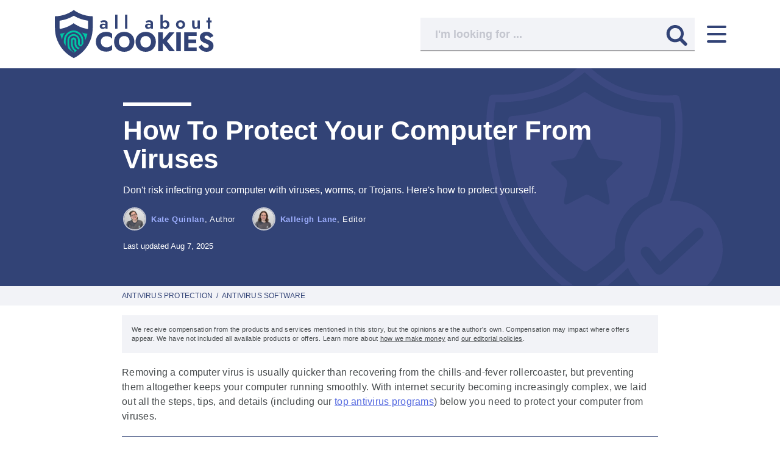

--- FILE ---
content_type: text/html; charset=utf-8
request_url: https://allaboutcookies.org/pc-virus-protection
body_size: 41884
content:


<!doctype html>
  <html lang="en">
    <head><script>(function(w,i,g){w[g]=w[g]||[];if(typeof w[g].push=='function')w[g].push(i)})
(window,'GTM-TRBW4B8','google_tags_first_party');</script><script>(function(w,d,s,l){w[l]=w[l]||[];(function(){w[l].push(arguments);})('set', 'developer_id.dY2E1Nz', true);
		var f=d.getElementsByTagName(s)[0],
		j=d.createElement(s);j.async=true;j.src='/v56l/';
		f.parentNode.insertBefore(j,f);
		})(window,document,'script','dataLayer');</script>
      <meta name='ir-site-verification-token' value='132596966' />
      
      


<link rel="preconnect" href="https://cdn.allaboutcookies.org">
<link rel="dns-prefetch" href="https://cdn.allaboutcookies.org">

<!-- Aditude / Preload Google Publisher Tag for optimal performance -->
<link rel="preload" as="script" href="https://securepubads.g.doubleclick.net/tag/js/gpt.js" crossorigin="anonymous">

<!-- Aditude / DNS Prefetch for critical ad serving domains -->
<link rel="dns-prefetch" href="https://securepubads.g.doubleclick.net" />
<link rel="dns-prefetch" href="https://dn0qt3r0xannq.cloudfront.net" />

<script>
    window.datadome = {"DATADOME_BOTFAMILY": "", "DATADOME_BOTNAME": "Anthropic", "DATADOME_CAPTCHAPASSED": "NA", "DATADOME_ISBOT": "1", "DATADOME_MATCHEDMODELS": "Anthropic;UserAgent Crawler;LaunchPotato Scrapers;Fake Browsers;[AI] Reputation inference (interstitial)", "DATADOME_REQUESTID": "bad538ad-9487-c327-f2c6-448367fa96fb", "DATADOME_RULETYPE": "Custom Rules", "DATADOME_SCORE": "0.9993365187607157", "DATADOME_TRAFFIC_RULE_RESPONSE": "authorize"};
</script>

<script>
  sessionData = {
    'app': {
      'response_status': 200,
      'timestamp': '1763486670'
    },
    'experiment': {
      'ab_test': {
        'visited_ids': '',
        
      }
    },
    'ga': {
      'contentGroup1':
        
          
            'story'
          
        
        ,
      
        'contentGroup2': 'katequinlan',
      
      
        
          'contentGroup3': 'Antivirus Protection',
        
        'contentGroup4': '2019-24',
        
          'contentGroup5': 'Category - Antivirus',
        
      
    },
    
      'page': {
        'author': {
          'name': 'Kate Quinlan',
          'username': 'katequinlan'
        },
        
          'category': 'Antivirus Protection',
          
            'primary_subcategory': 'Antivirus Software',
            
              
                'subcategories': [
                  
                    
                      'Antivirus Guides',
                    
                  
                ],
              
            
          
        
        
        'id': 72,
        
        'template_name': 'Post',
        'template_id': 1,
        'type': 'post',
        'word_count': 889
      },
      
        // ScrollDepth
        'scrollDepth': {
          'elements': '#endofarticle, #endofcontent, #endofnextbutton, #endofnativeunits, #endofpage, #endofphoto, footer',
          'percentage': true,
        },
      
    
    'optin': window.localStorage
      ? (JSON.parse(localStorage.getItem('aac user:optin')) || undefined)
      : undefined
    ,
    // Sessions.
    'session': {
      'adheadline': '',
      'adposition': '',
      'adgroupid': '',
      'adid': '',
      'campaignid': '',
      'clickid': '',
      'cc': {
        'card_type': '',
        'credit_rating': ''
      },
      'e': '',
      'email_segment_id': '',
      'fbclid': '',
      'gbraid': '',
      'gclid': '',
      'landing_page': '/pc-virus-protection',
      'md5e': '',
      'mt': '',
      'msclkid': '',
      'targetid': '',
      'utm_campaign': '',
      'utm_content': '',
      'utm_medium': 'none',
      'utm_source': 'direct',
      'utm_term': '',
      'vmcid': '',
      'wbraid': '',
    },
    'message_id': '',
    'message_version_id': '',
    'tracking': {
      'device_category': 'Desktop',
      'pageview_id': 'c12VatAYnFtVHe4pMVmI',
      'session_id': 'R8NZnFQZ0VHWfgIKXFLn',
      'user_id': 'aGMxjSItPUMK5On9EHHv',
      
        
          'user_behavior_tool': true,
        
      
    },
    'datadome': {
      "botfamily": window.datadome.DATADOME_BOTFAMILY,
      "botname": window.datadome.DATADOME_BOTNAME,
      "captchapassed": window.datadome.DATADOME_CAPTCHAPASSED,
      "isbot": window.datadome.DATADOME_ISBOT,
      "matchedmodels": window.datadome.DATADOME_MATCHEDMODELS,
      "requestid": window.datadome.DATADOME_REQUESTID,
      "ruletype": window.datadome.DATADOME_RULETYPE,
      "score": window.datadome.DATADOME_SCORE,
      "traffic_rule_response": window.datadome.DATADOME_TRAFFIC_RULE_RESPONSE,
    },
  }
  </script>




<title>
  
    How To Protect Your Computer From Viruses
  

   | All About Cookies 
</title>
<meta charset="utf-8">
<meta name="viewport" content="width=device-width, initial-scale=1.0, user-scalable=yes">
<meta http-equiv="X-UA-Compatible" content="ie=edge">
<link rel="icon" type="image/png" href="//cdn.allaboutcookies.org/images/2022/05/04/favicon.png">
<link rel="apple-touch-icon" href="//cdn.allaboutcookies.org/images/2022/05/04/favicon.png">


  <meta name="robots" content="max-image-preview:large">



  <link rel="canonical" href="https://allaboutcookies.org/pc-virus-protection">


  
    <meta class="swiftype" data-type="string" name="description" content="Learn how to protect your computer from viruses, including worms and Trojan horses, with antivirus software, updates, and safe habits.">
  

<meta property="og:site_name" content="All About Cookies">

  <meta property="og:title" content="How To Protect Your Computer From Viruses">


  <meta property="og:description" content="Learn how to protect your computer from viruses, including worms and Trojan horses, with antivirus software, updates, and safe habits.">


  <meta property="og:image" content="//cdn.allaboutcookies.org/images/2022/05/05/protect-computer-from-viruses.jpg">


<meta property="og:url" content="https://allaboutcookies.org/pc-virus-protection">


  <meta property="og:type" content="article">
  
    
    <meta property="article:published_time" content="2019-06-16T14:56:00-04:00">
    <meta property="article:modified_time" content="2025-08-07T14:26:27.650414-04:00">
    <meta property="article:publisher" content="https://www.facebook.com/AllAboutCookiesOfficial">
    
      <meta property="article:tag" content="Antivirus Protection">
    
  

<meta name="twitter:card" content="summary">
<meta name="twitter:site" content="@AboutCookiesOrg">

  <meta name="twitter:title" content="How To Protect Your Computer From Viruses">


  <meta name="twitter:description" content="Learn how to protect your computer from viruses, including worms and Trojan horses, with antivirus software, updates, and safe habits.">


  <meta name="twitter:image" content="//cdn.allaboutcookies.org/images/2022/05/05/protect-computer-from-viruses.jpg">



  
    
    <meta class="swiftype" name="title" data-type="string" content="How To Protect Your Computer From Viruses">
    
      <meta class="swiftype" name="image" data-type="enum" content="https://cdn.allaboutcookies.org/350x350/filters:quality(100)/images/2022/05/05/protect-computer-from-viruses.jpg"> 
    
    
      
        <meta class="swiftype" name="category" data-type="string" content="Antivirus Protection">
        
          <meta class="swiftype" name="sub_category" data-type="string" content="Antivirus Software">
        
        
          
            <meta class="swiftype" name="sub_category" data-type="string" content="Antivirus Guides">
          
        
      
    
  




<!-- Core 3rd parties -->
<script>
/*! js-cookie v3.0.1 | MIT */
!function(e,t){"object"==typeof exports&&"undefined"!=typeof module?module.exports=t():"function"==typeof define&&define.amd?define(t):(e=e||self,function(){var n=e.Cookies,o=e.Cookies=t();o.noConflict=function(){return e.Cookies=n,o}}())}(this,(function(){"use strict";function e(e){for(var t=1;t<arguments.length;t++){var n=arguments[t];for(var o in n)e[o]=n[o]}return e}return function t(n,o){function r(t,r,i){if("undefined"!=typeof document){"number"==typeof(i=e({},o,i)).expires&&(i.expires=new Date(Date.now()+864e5*i.expires)),i.expires&&(i.expires=i.expires.toUTCString()),t=encodeURIComponent(t).replace(/%(2[346B]|5E|60|7C)/g,decodeURIComponent).replace(/[()]/g,escape);var c="";for(var u in i)i[u]&&(c+="; "+u,!0!==i[u]&&(c+="="+i[u].split(";")[0]));return document.cookie=t+"="+n.write(r,t)+c}}return Object.create({set:r,get:function(e){if("undefined"!=typeof document&&(!arguments.length||e)){for(var t=document.cookie?document.cookie.split("; "):[],o={},r=0;r<t.length;r++){var i=t[r].split("="),c=i.slice(1).join("=");try{var u=decodeURIComponent(i[0]);if(o[u]=n.read(c,u),e===u)break}catch(e){}}return e?o[e]:o}},remove:function(t,n){r(t,"",e({},n,{expires:-1}))},withAttributes:function(n){return t(this.converter,e({},this.attributes,n))},withConverter:function(n){return t(e({},this.converter,n),this.attributes)}},{attributes:{value:Object.freeze(o)},converter:{value:Object.freeze(n)}})}({read:function(e){return'"'===e[0]&&(e=e.slice(1,-1)),e.replace(/(%[\dA-F]{2})+/gi,decodeURIComponent)},write:function(e){return encodeURIComponent(e).replace(/%(2[346BF]|3[AC-F]|40|5[BDE]|60|7[BCD])/g,decodeURIComponent)}},{path:"/"})}));
/* sentry 6.19.7 */
!function(n,e,r,t,a,i,o,c,_,f){for(var p=f,forceLoad=!1,s=0;s<document.scripts.length;s++)if(document.scripts[s].src.indexOf(o)>-1){p&&"no"===document.scripts[s].getAttribute("data-lazy")&&(p=!1);break}var u=!1,l=[],d=function(n){("e"in n||"p"in n||n.f&&n.f.indexOf("capture")>-1||n.f&&n.f.indexOf("showReportDialog")>-1)&&p&&R(l),d.data.push(n)};function R(o){if(!u){u=!0;var f=e.scripts[0],p=e.createElement(r);p.src=c,p.crossOrigin="anonymous",p.addEventListener("load",(function(){try{n[t]&&n[t].__SENTRY_LOADER__&&(n[t]=E),n[a]&&n[a].__SENTRY_LOADER__&&(n[a]=v),n.SENTRY_SDK_SOURCE="loader";var e=n[i],r=e.init;e.init=function(n){var t=_;for(var a in n)Object.prototype.hasOwnProperty.call(n,a)&&(t[a]=n[a]);!function(n,e){var r=n.integrations||[];if(!Array.isArray(r))return;var t=r.map((function(n){return n.name}));n.tracesSampleRate&&-1===t.indexOf("BrowserTracing")&&r.push(new e.BrowserTracing);(n.replaysSessionSampleRate||n.replaysOnErrorSampleRate)&&-1===t.indexOf("Replay")&&r.push(new e.Replay);n.integrations=r}(t,e),r(t)},function(e,r){try{for(var i=0;i<e.length;i++)"function"==typeof e[i]&&e[i]();var o=d.data,c=!(void 0===(u=n.__SENTRY__)||!u.hub||!u.hub.getClient());o.sort((function(n){return"init"===n.f?-1:0}));var _=!1;for(i=0;i<o.length;i++)if(o[i].f){_=!0;var f=o[i];!1===c&&"init"!==f.f&&r.init(),c=!0,r[f.f].apply(r,f.a)}!1===c&&!1===_&&r.init();var p=n[t],s=n[a];for(i=0;i<o.length;i++)"e"in o[i]&&p?p.apply(n,o[i].e):"p"in o[i]&&s&&s.apply(n,[o[i].p])}catch(n){console.error(n)}var u}(o,e)}catch(n){console.error(n)}})),f.parentNode.insertBefore(p,f)}}d.data=[],n[i]=n[i]||{},n[i].onLoad=function(n){l.push(n),p&&!forceLoad||R(l)},n[i].forceLoad=function(){forceLoad=!0,p&&setTimeout((function(){R(l)}))},["init","addBreadcrumb","captureMessage","captureException","captureEvent","configureScope","withScope","showReportDialog"].forEach((function(e){n[i][e]=function(){d({f:e,a:arguments})}}));var E=n[t];n[t]=function(){d({e:[].slice.call(arguments)}),E&&E.apply(n,arguments)},n[t].__SENTRY_LOADER__=!0;var v=n[a];n[a]=function(e){d({p:"reason"in e?e.reason:"detail"in e&&"reason"in e.detail?e.detail.reason:e}),v&&v.apply(n,arguments)},n[a].__SENTRY_LOADER__=!0,p||setTimeout((function(){R(l)}))}(window,document,"script","onerror","onunhandledrejection","Sentry",'1671f90db917410091a987ec28811a10','https://browser.sentry-cdn.com/6.19.7/bundle.min.js',{"dsn":"https://1671f90db917410091a987ec28811a10@o6986.ingest.sentry.io/6273779"},true);
</script>

<style id="inline-css">/*
! tailwindcss v3.4.1 | MIT License | https://tailwindcss.com
*/*,:after,:before{border:0 solid #d3d3d3;box-sizing:border-box}:after,:before{--tw-content:""}:host,html{-webkit-text-size-adjust:100%;font-feature-settings:normal;-webkit-tap-highlight-color:transparent;font-family:ui-sans-serif,system-ui,sans-serif,Apple Color Emoji,Segoe UI Emoji,Segoe UI Symbol,Noto Color Emoji;font-variation-settings:normal;line-height:1.5;tab-size:4}body{line-height:inherit;margin:0}hr{border-top-width:1px;color:inherit;height:0}abbr:where([title]){text-decoration:underline;-webkit-text-decoration:underline dotted;text-decoration:underline dotted}h1,h2,h3,h4,h5,h6{font-size:inherit;font-weight:inherit}a{color:inherit;text-decoration:inherit}b,strong{font-weight:bolder}code,kbd,pre,samp{font-feature-settings:normal;font-family:ui-monospace,SFMono-Regular,Menlo,Monaco,Consolas,Liberation Mono,Courier New,monospace;font-size:1em;font-variation-settings:normal}small{font-size:80%}sub,sup{font-size:75%;line-height:0;position:relative;vertical-align:initial}sub{bottom:-.25em}sup{top:-.5em}table{border-collapse:collapse;border-color:inherit;text-indent:0}button,input,optgroup,select,textarea{font-feature-settings:inherit;color:inherit;font-family:inherit;font-size:100%;font-variation-settings:inherit;font-weight:inherit;line-height:inherit;margin:0;padding:0}button,select{text-transform:none}[type=button],[type=reset],[type=submit],button{-webkit-appearance:button;background-color:initial;background-image:none}:-moz-focusring{outline:auto}:-moz-ui-invalid{box-shadow:none}progress{vertical-align:initial}::-webkit-inner-spin-button,::-webkit-outer-spin-button{height:auto}[type=search]{-webkit-appearance:textfield;outline-offset:-2px}::-webkit-search-decoration{-webkit-appearance:none}::-webkit-file-upload-button{-webkit-appearance:button;font:inherit}summary{display:list-item}blockquote,dd,dl,figure,h1,h2,h3,h4,h5,h6,hr,p,pre{margin:0}fieldset{margin:0}fieldset,legend{padding:0}menu,ol,ul{list-style:none;margin:0;padding:0}dialog{padding:0}textarea{resize:vertical}input::placeholder,textarea::placeholder{color:#9ca3af;opacity:1}[role=button],button{cursor:pointer}:disabled{cursor:default}audio,canvas,embed,iframe,img,object,svg,video{display:block;vertical-align:middle}img,video{height:auto;max-width:100%}[hidden]{display:none}*,::backdrop,:after,:before{--tw-border-spacing-x:0;--tw-border-spacing-y:0;--tw-translate-x:0;--tw-translate-y:0;--tw-rotate:0;--tw-skew-x:0;--tw-skew-y:0;--tw-scale-x:1;--tw-scale-y:1;--tw-pan-x: ;--tw-pan-y: ;--tw-pinch-zoom: ;--tw-scroll-snap-strictness:proximity;--tw-gradient-from-position: ;--tw-gradient-via-position: ;--tw-gradient-to-position: ;--tw-ordinal: ;--tw-slashed-zero: ;--tw-numeric-figure: ;--tw-numeric-spacing: ;--tw-numeric-fraction: ;--tw-ring-inset: ;--tw-ring-offset-width:0px;--tw-ring-offset-color:#fff;--tw-ring-color:#3b82f680;--tw-ring-offset-shadow:0 0 #0000;--tw-ring-shadow:0 0 #0000;--tw-shadow:0 0 #0000;--tw-shadow-colored:0 0 #0000;--tw-blur: ;--tw-brightness: ;--tw-contrast: ;--tw-grayscale: ;--tw-hue-rotate: ;--tw-invert: ;--tw-saturate: ;--tw-sepia: ;--tw-drop-shadow: ;--tw-backdrop-blur: ;--tw-backdrop-brightness: ;--tw-backdrop-contrast: ;--tw-backdrop-grayscale: ;--tw-backdrop-hue-rotate: ;--tw-backdrop-invert: ;--tw-backdrop-opacity: ;--tw-backdrop-saturate: ;--tw-backdrop-sepia: }.container{width:100%}@media (min-width:1100px){.container{max-width:1100px}}@media (min-width:1350px){.container{max-width:1350px}}@media (min-width:1440px){.container{max-width:1440px}}.pointer-events-none{pointer-events:none}.visible{visibility:visible}.invisible{visibility:hidden}.collapse{visibility:collapse}.static{position:static}.fixed{position:fixed}.absolute{position:absolute}.relative{position:relative}.sticky{position:sticky}.inset-0{inset:0}.\!bottom-0{bottom:0!important}.-bottom-1{bottom:-.25rem}.-bottom-60{bottom:-15rem}.-left-0{left:0}.-left-0\.5{left:-.125rem}.-left-7{left:-1.75rem}.-left-px{left:-1px}.-top-2{top:-.5rem}.bottom-0{bottom:0}.bottom-4{bottom:1rem}.left-0{left:0}.left-0\.5{left:.125rem}.left-3{left:.75rem}.left-auto{left:auto}.left-full{left:100%}.right-0{right:0}.right-2{right:.5rem}.right-4{right:1rem}.right-\[34px\]{right:34px}.right-auto{right:auto}.top-0{top:0}.top-2{top:.5rem}.top-6{top:1.5rem}.top-\[-999px\]{top:-999px}.top-\[18px\]{top:18px}.top-\[50\%\]{top:50%}.top-\[74px\]{top:74px}.-z-10{z-index:-10}.-z-20{z-index:-20}.z-0{z-index:0}.z-10{z-index:10}.z-20{z-index:20}.z-40{z-index:40}.z-50{z-index:50}.z-\[1\]{z-index:1}.order-1{order:1}.order-2{order:2}.order-3{order:3}.order-4{order:4}.col-span-2{grid-column:span 2/span 2}.col-start-1{grid-column-start:1}.col-end-2{grid-column-end:2}.\!m-0{margin:0!important}.m-0{margin:0}.m-2{margin:.5rem}.m-3{margin:.75rem}.\!mx-0{margin-left:0!important;margin-right:0!important}.\!my-0{margin-bottom:0!important;margin-top:0!important}.\!my-1{margin-bottom:.25rem!important;margin-top:.25rem!important}.\!my-2{margin-bottom:.5rem!important;margin-top:.5rem!important}.\!my-3{margin-bottom:.75rem!important;margin-top:.75rem!important}.-mx-1{margin-left:-.25rem;margin-right:-.25rem}.mx-2{margin-left:.5rem;margin-right:.5rem}.mx-auto{margin-left:auto;margin-right:auto}.my-1{margin-bottom:.25rem;margin-top:.25rem}.my-20{margin-bottom:5rem;margin-top:5rem}.my-4{margin-bottom:1rem;margin-top:1rem}.my-5{margin-bottom:1.25rem;margin-top:1.25rem}.my-6{margin-bottom:1.5rem;margin-top:1.5rem}.my-8{margin-bottom:2rem;margin-top:2rem}.my-auto{margin-bottom:auto;margin-top:auto}.\!-mt-1{margin-top:-.25rem!important}.\!mb-0{margin-bottom:0!important}.\!mb-2{margin-bottom:.5rem!important}.\!mb-4{margin-bottom:1rem!important}.\!ml-0{margin-left:0!important}.\!mt-0{margin-top:0!important}.\!mt-1{margin-top:.25rem!important}.\!mt-10{margin-top:2.5rem!important}.\!mt-2{margin-top:.5rem!important}.-mb-20{margin-bottom:-5rem}.-ml-2{margin-left:-.5rem}.-ml-3{margin-left:-.75rem}.-ml-3\.5{margin-left:-.875rem}.-mt-14{margin-top:-3.5rem}.-mt-2{margin-top:-.5rem}.-mt-2\.5{margin-top:-.625rem}.-mt-3{margin-top:-.75rem}.-mt-3\.5{margin-top:-.875rem}.mb-0{margin-bottom:0}.mb-1{margin-bottom:.25rem}.mb-1\.5{margin-bottom:.375rem}.mb-10{margin-bottom:2.5rem}.mb-12{margin-bottom:3rem}.mb-14{margin-bottom:3.5rem}.mb-2{margin-bottom:.5rem}.mb-20{margin-bottom:5rem}.mb-3{margin-bottom:.75rem}.mb-4{margin-bottom:1rem}.mb-5{margin-bottom:1.25rem}.mb-6{margin-bottom:1.5rem}.mb-7{margin-bottom:1.75rem}.mb-8{margin-bottom:2rem}.ml-0{margin-left:0}.ml-1{margin-left:.25rem}.ml-2{margin-left:.5rem}.ml-3{margin-left:.75rem}.ml-5{margin-left:1.25rem}.ml-6{margin-left:1.5rem}.ml-8{margin-left:2rem}.ml-9{margin-left:2.25rem}.ml-auto{margin-left:auto}.mr-0{margin-right:0}.mr-0\.5{margin-right:.125rem}.mr-1{margin-right:.25rem}.mr-2{margin-right:.5rem}.mr-3{margin-right:.75rem}.mr-4{margin-right:1rem}.mr-5{margin-right:1.25rem}.mr-8{margin-right:2rem}.mr-9{margin-right:2.25rem}.mt-0{margin-top:0}.mt-1{margin-top:.25rem}.mt-10{margin-top:2.5rem}.mt-11{margin-top:2.75rem}.mt-12{margin-top:3rem}.mt-14{margin-top:3.5rem}.mt-16{margin-top:4rem}.mt-2{margin-top:.5rem}.mt-20{margin-top:5rem}.mt-3{margin-top:.75rem}.mt-3\.5{margin-top:.875rem}.mt-4{margin-top:1rem}.mt-5{margin-top:1.25rem}.mt-6{margin-top:1.5rem}.mt-7{margin-top:1.75rem}.mt-8{margin-top:2rem}.mt-9{margin-top:2.25rem}.mt-\[-5px\]{margin-top:-5px}.mt-\[3\.75rem\]{margin-top:3.75rem}.line-clamp-2{-webkit-line-clamp:2}.line-clamp-2,.line-clamp-3{-webkit-box-orient:vertical;display:-webkit-box;overflow:hidden}.line-clamp-3{-webkit-line-clamp:3}.block{display:block}.inline-block{display:inline-block}.inline{display:inline}.flex{display:flex}.inline-flex{display:inline-flex}.table{display:table}.grid{display:grid}.contents{display:contents}.\!hidden{display:none!important}.hidden{display:none}.aspect-square{aspect-ratio:1/1}.size-5{height:1.25rem;width:1.25rem}.h-0{height:0}.h-1{height:.25rem}.h-1\.5{height:.375rem}.h-10{height:2.5rem}.h-12{height:3rem}.h-2{height:.5rem}.h-2\.5{height:.625rem}.h-20{height:5rem}.h-3{height:.75rem}.h-3\.5{height:.875rem}.h-4{height:1rem}.h-6{height:1.5rem}.h-7{height:1.75rem}.h-8{height:2rem}.h-\[108px\]{height:108px}.h-\[110px\]{height:110px}.h-\[11px\]{height:11px}.h-\[140px\]{height:140px}.h-\[174px\]{height:174px}.h-\[17px\]{height:17px}.h-\[1px\]{height:1px}.h-\[210px\]{height:210px}.h-\[21px\]{height:21px}.h-\[24px\]{height:24px}.h-\[26px\]{height:26px}.h-\[28px\]{height:28px}.h-\[300px\]{height:300px}.h-\[30px\]{height:30px}.h-\[330px\]{height:330px}.h-\[35px\]{height:35px}.h-\[38px\]{height:38px}.h-\[390px\]{height:390px}.h-\[391px\]{height:391px}.h-\[45px\]{height:45px}.h-\[46px\]{height:46px}.h-\[47px\]{height:47px}.h-\[48px\]{height:48px}.h-\[49px\]{height:49px}.h-\[50px\]{height:50px}.h-\[51px\]{height:51px}.h-\[534px\]{height:534px}.h-\[75px\]{height:75px}.h-\[78px\]{height:78px}.h-\[80px\]{height:80px}.h-\[calc\(100\%-74px\)\]{height:calc(100% - 74px)}.h-auto{height:auto}.h-full{height:100%}.h-max{height:max-content}.h-px{height:1px}.max-h-0{max-height:0}.max-h-16{max-height:4rem}.max-h-\[100px\]{max-height:100px}.max-h-\[107\]{max-height:107}.max-h-\[110px\]{max-height:110px}.max-h-\[1500px\]{max-height:1500px}.max-h-\[150px\]{max-height:150px}.max-h-\[284px\]{max-height:284px}.max-h-\[472px\]{max-height:472px}.max-h-\[90px\]{max-height:90px}.max-h-full{max-height:100%}.\!min-h-16{min-height:4rem!important}.\!min-h-\[0\]{min-height:0!important}.\!min-h-\[108px\]{min-height:108px!important}.\!min-h-\[80px\]{min-height:80px!important}.min-h-\[100px\]{min-height:100px}.min-h-\[152px\]{min-height:152px}.min-h-\[15px\]{min-height:15px}.min-h-\[174px\]{min-height:174px}.min-h-\[20px\]{min-height:20px}.min-h-\[220px\]{min-height:220px}.min-h-\[26px\]{min-height:26px}.min-h-\[400px\]{min-height:400px}.min-h-\[43px\]{min-height:43px}.min-h-\[50px\]{min-height:50px}.min-h-\[55px\]{min-height:55px}.min-h-\[65px\]{min-height:65px}.min-h-\[76px\]{min-height:76px}.min-h-\[90px\]{min-height:90px}.min-h-screen{min-height:100vh}.w-10{width:2.5rem}.w-12{width:3rem}.w-14{width:3.5rem}.w-16{width:4rem}.w-2{width:.5rem}.w-2\.5{width:.625rem}.w-24{width:6rem}.w-28{width:7rem}.w-3{width:.75rem}.w-3\.5{width:.875rem}.w-4{width:1rem}.w-4\/5{width:80%}.w-5{width:1.25rem}.w-52{width:13rem}.w-8{width:2rem}.w-\[108px\]{width:108px}.w-\[110px\]{width:110px}.w-\[140px\]{width:140px}.w-\[144px\]{width:144px}.w-\[15px\]{width:15px}.w-\[160px\]{width:160px}.w-\[174px\]{width:174px}.w-\[19px\]{width:19px}.w-\[200px\]{width:200px}.w-\[21px\]{width:21px}.w-\[252px\]{width:252px}.w-\[260px\]{width:260px}.w-\[26px\]{width:26px}.w-\[28px\]{width:28px}.w-\[30px\]{width:30px}.w-\[352px\]{width:352px}.w-\[35px\]{width:35px}.w-\[37px\]{width:37px}.w-\[38px\]{width:38px}.w-\[39px\]{width:39px}.w-\[42px\]{width:42px}.w-\[43px\]{width:43px}.w-\[45px\]{width:45px}.w-\[46px\]{width:46px}.w-\[50px\]{width:50px}.w-\[51px\]{width:51px}.w-\[60\%\]{width:60%}.w-\[6px\]{width:6px}.w-\[75px\]{width:75px}.w-auto{width:auto}.w-fit{width:fit-content}.w-full{width:100%}.min-w-16{min-width:4rem}.min-w-\[100px\]{min-width:100px}.min-w-\[15px\]{min-width:15px}.min-w-\[160px\]{min-width:160px}.min-w-\[174px\]{min-width:174px}.min-w-\[180px\]{min-width:180px}.min-w-\[220px\]{min-width:220px}.min-w-\[26px\]{min-width:26px}.min-w-\[280px\]{min-width:280px}.min-w-\[50px\]{min-width:50px}.min-w-fit{min-width:fit-content}.max-w-16{max-width:4rem}.max-w-\[1000\]{max-width:1000}.max-w-\[1000px\]{max-width:1000px}.max-w-\[100px\]{max-width:100px}.max-w-\[110px\]{max-width:110px}.max-w-\[145px\]{max-width:145px}.max-w-\[160px\]{max-width:160px}.max-w-\[285px\]{max-width:285px}.max-w-\[330px\]{max-width:330px}.max-w-\[400px\]{max-width:400px}.max-w-\[700px\]{max-width:700px}.max-w-\[708px\]{max-width:708px}.max-w-\[72\%\]{max-width:72%}.max-w-\[78\%\]{max-width:78%}.max-w-\[800px\]{max-width:800px}.max-w-\[80px\]{max-width:80px}.max-w-\[95\%\]{max-width:95%}.max-w-\[calc\(100\%_-_\.75rem\)\]{max-width:calc(100% - .75rem)}.max-w-full{max-width:100%}.flex-1{flex:1 1 0%}.shrink-0{flex-shrink:0}.grow{flex-grow:1}.grow-0{flex-grow:0}.basis-16{flex-basis:4rem}.\!translate-y-\[0\]{--tw-translate-y:0!important;transform:translate(var(--tw-translate-x),var(--tw-translate-y)) rotate(var(--tw-rotate)) skewX(var(--tw-skew-x)) skewY(var(--tw-skew-y)) scaleX(var(--tw-scale-x)) scaleY(var(--tw-scale-y))!important}.translate-x-5{--tw-translate-x:1.25rem}.translate-x-5,.translate-x-\[120\%\]{transform:translate(var(--tw-translate-x),var(--tw-translate-y)) rotate(var(--tw-rotate)) skewX(var(--tw-skew-x)) skewY(var(--tw-skew-y)) scaleX(var(--tw-scale-x)) scaleY(var(--tw-scale-y))}.translate-x-\[120\%\]{--tw-translate-x:120%}.translate-y-\[200px\]{--tw-translate-y:200px}.rotate-180,.translate-y-\[200px\]{transform:translate(var(--tw-translate-x),var(--tw-translate-y)) rotate(var(--tw-rotate)) skewX(var(--tw-skew-x)) skewY(var(--tw-skew-y)) scaleX(var(--tw-scale-x)) scaleY(var(--tw-scale-y))}.rotate-180{--tw-rotate:180deg}.rotate-45{--tw-rotate:45deg}.rotate-45,.rotate-\[135deg\]{transform:translate(var(--tw-translate-x),var(--tw-translate-y)) rotate(var(--tw-rotate)) skewX(var(--tw-skew-x)) skewY(var(--tw-skew-y)) scaleX(var(--tw-scale-x)) scaleY(var(--tw-scale-y))}.rotate-\[135deg\]{--tw-rotate:135deg}.transform{transform:translate(var(--tw-translate-x),var(--tw-translate-y)) rotate(var(--tw-rotate)) skewX(var(--tw-skew-x)) skewY(var(--tw-skew-y)) scaleX(var(--tw-scale-x)) scaleY(var(--tw-scale-y))}@keyframes spin{to{transform:rotate(1turn)}}.animate-spin{animation:spin 1s linear infinite}.cursor-pointer{cursor:pointer}.select-none{-webkit-user-select:none;user-select:none}.snap-x{scroll-snap-type:x var(--tw-scroll-snap-strictness)}.snap-mandatory{--tw-scroll-snap-strictness:mandatory}.snap-start{scroll-snap-align:start}.snap-always{scroll-snap-stop:always}.scroll-pl-6{scroll-padding-left:1.5rem}.list-inside{list-style-position:inside}.\!list-none{list-style-type:none!important}.list-disc{list-style-type:disc}.appearance-none{appearance:none}.auto-cols-fr{grid-auto-columns:minmax(0,1fr)}.grid-flow-row{grid-auto-flow:row}.auto-rows-auto{grid-auto-rows:auto}.auto-rows-fr{grid-auto-rows:minmax(0,1fr)}.auto-rows-min{grid-auto-rows:min-content}.grid-cols-1{grid-template-columns:repeat(1,minmax(0,1fr))}.grid-rows-1{grid-template-rows:repeat(1,minmax(0,1fr))}.grid-rows-2{grid-template-rows:repeat(2,minmax(0,1fr))}.\!flex-row{flex-direction:row!important}.flex-row{flex-direction:row}.flex-col{flex-direction:column}.flex-wrap{flex-wrap:wrap}.place-content-center{place-content:center}.place-content-between{place-content:space-between}.content-center{align-content:center}.content-around{align-content:space-around}.items-start{align-items:flex-start}.items-end{align-items:flex-end}.items-center{align-items:center}.items-baseline{align-items:baseline}.justify-start{justify-content:flex-start}.justify-end{justify-content:flex-end}.justify-center{justify-content:center}.justify-between{justify-content:space-between}.justify-around{justify-content:space-around}.justify-items-center{justify-items:center}.gap-0{gap:0}.gap-1{gap:.25rem}.gap-1\.5{gap:.375rem}.gap-10{gap:2.5rem}.gap-2{gap:.5rem}.gap-2\.5{gap:.625rem}.gap-3{gap:.75rem}.gap-3\.5{gap:.875rem}.gap-4{gap:1rem}.gap-5{gap:1.25rem}.gap-6{gap:1.5rem}.gap-7{gap:1.75rem}.gap-8{gap:2rem}.gap-9{gap:2.25rem}.gap-x-24{column-gap:6rem}.gap-x-3{column-gap:.75rem}.-space-x-px>:not([hidden])~:not([hidden]){--tw-space-x-reverse:0;margin-left:calc(-1px*(1 - var(--tw-space-x-reverse)));margin-right:calc(-1px*var(--tw-space-x-reverse))}.space-y-2>:not([hidden])~:not([hidden]){--tw-space-y-reverse:0;margin-bottom:calc(.5rem*var(--tw-space-y-reverse));margin-top:calc(.5rem*(1 - var(--tw-space-y-reverse)))}.space-y-4>:not([hidden])~:not([hidden]){--tw-space-y-reverse:0;margin-bottom:calc(1rem*var(--tw-space-y-reverse));margin-top:calc(1rem*(1 - var(--tw-space-y-reverse)))}.space-y-5>:not([hidden])~:not([hidden]){--tw-space-y-reverse:0;margin-bottom:calc(1.25rem*var(--tw-space-y-reverse));margin-top:calc(1.25rem*(1 - var(--tw-space-y-reverse)))}.divide-x>:not([hidden])~:not([hidden]){--tw-divide-x-reverse:0;border-left-width:calc(1px*(1 - var(--tw-divide-x-reverse)));border-right-width:calc(1px*var(--tw-divide-x-reverse))}.divide-y>:not([hidden])~:not([hidden]){--tw-divide-y-reverse:0;border-bottom-width:calc(1px*var(--tw-divide-y-reverse));border-top-width:calc(1px*(1 - var(--tw-divide-y-reverse)))}.divide-solid>:not([hidden])~:not([hidden]){border-style:solid}.divide-gray-300>:not([hidden])~:not([hidden]){--tw-divide-opacity:1;border-color:rgb(225 225 225/var(--tw-divide-opacity))}.self-start{align-self:flex-start}.self-end{align-self:flex-end}.self-center{align-self:center}.self-stretch{align-self:stretch}.justify-self-center{justify-self:center}.overflow-hidden{overflow:hidden}.overflow-x-auto{overflow-x:auto}.overflow-y-scroll{overflow-y:scroll}.text-ellipsis{text-overflow:ellipsis}.rounded{border-radius:.25rem}.rounded-2xl{border-radius:1rem}.rounded-\[5px\]{border-radius:5px}.rounded-full{border-radius:9999px}.rounded-lg{border-radius:.5rem}.rounded-md{border-radius:.375rem}.rounded-b-md{border-bottom-left-radius:.375rem;border-bottom-right-radius:.375rem}.rounded-l-3xl{border-bottom-left-radius:1.5rem;border-top-left-radius:1.5rem}.rounded-r-3xl{border-bottom-right-radius:1.5rem;border-top-right-radius:1.5rem}.rounded-t-none{border-top-left-radius:0;border-top-right-radius:0}.border{border-width:1px}.border-0{border-width:0}.border-2{border-width:2px}.border-4{border-width:4px}.border-8{border-width:8px}.border-\[1px\]{border-width:1px}.border-x{border-left-width:1px;border-right-width:1px}.border-b{border-bottom-width:1px}.border-b-0{border-bottom-width:0}.border-b-\[1px\]{border-bottom-width:1px}.border-b-\[6px\]{border-bottom-width:6px}.border-l{border-left-width:1px}.border-l-0{border-left-width:0}.border-l-4{border-left-width:4px}.border-l-\[5px\]{border-left-width:5px}.border-r-0{border-right-width:0}.border-r-2{border-right-width:2px}.border-t{border-top-width:1px}.border-t-0{border-top-width:0}.border-t-2{border-top-width:2px}.border-t-\[1px\]{border-top-width:1px}.border-t-\[3px\]{border-top-width:3px}.border-t-\[6px\]{border-top-width:6px}.border-solid{border-style:solid}.border-dashed{border-style:dashed}.border-none{border-style:none}.border-\[\#324376\]{--tw-border-opacity:1;border-color:rgb(50 67 118/var(--tw-border-opacity))}.border-\[\#979797\]{--tw-border-opacity:1;border-color:rgb(151 151 151/var(--tw-border-opacity))}.border-\[\#A7F1E4\]{--tw-border-opacity:1;border-color:rgb(167 241 228/var(--tw-border-opacity))}.border-\[\#CCCCCC\],.border-\[\#CCC\]{--tw-border-opacity:1;border-color:rgb(204 204 204/var(--tw-border-opacity))}.border-\[\#CECED6\]{--tw-border-opacity:1;border-color:rgb(206 206 214/var(--tw-border-opacity))}.border-\[\#D3D3D3\]{--tw-border-opacity:1;border-color:rgb(211 211 211/var(--tw-border-opacity))}.border-\[\#D8D8D8\]{--tw-border-opacity:1;border-color:rgb(216 216 216/var(--tw-border-opacity))}.border-\[\#DDDDDD\]{--tw-border-opacity:1;border-color:rgb(221 221 221/var(--tw-border-opacity))}.border-\[\#d3d3d3\]{--tw-border-opacity:1;border-color:rgb(211 211 211/var(--tw-border-opacity))}.border-black{--tw-border-opacity:1;border-color:rgb(0 0 0/var(--tw-border-opacity))}.border-blue-default{--tw-border-opacity:1;border-color:rgb(50 67 118/var(--tw-border-opacity))}.border-blue-links{--tw-border-opacity:1;border-color:rgb(82 103 224/var(--tw-border-opacity))}.border-gray-200{--tw-border-opacity:1;border-color:rgb(211 211 211/var(--tw-border-opacity))}.border-gray-300{--tw-border-opacity:1;border-color:rgb(225 225 225/var(--tw-border-opacity))}.border-gray-default{--tw-border-opacity:1;border-color:rgb(196 198 207/var(--tw-border-opacity))}.border-white{--tw-border-opacity:1;border-color:rgb(255 255 255/var(--tw-border-opacity))}.border-l-callOut-bulb-main{--tw-border-opacity:1;border-left-color:rgb(0 199 165/var(--tw-border-opacity))}.border-l-callOut-deal-main{--tw-border-opacity:1;border-left-color:rgb(88 57 157/var(--tw-border-opacity))}.border-l-callOut-info-main{--tw-border-opacity:1;border-left-color:rgb(70 80 141/var(--tw-border-opacity))}.border-l-callOut-thumb-main{--tw-border-opacity:1;border-left-color:rgb(233 117 81/var(--tw-border-opacity))}.border-t-\[\#00C7A5\]{--tw-border-opacity:1;border-top-color:rgb(0 199 165/var(--tw-border-opacity))}.border-t-\[\#45A1F7\]{--tw-border-opacity:1;border-top-color:rgb(69 161 247/var(--tw-border-opacity))}.border-t-blue-default{--tw-border-opacity:1;border-top-color:rgb(50 67 118/var(--tw-border-opacity))}.border-t-callOut-thumb-border{--tw-border-opacity:1;border-top-color:rgb(245 190 174/var(--tw-border-opacity))}.border-t-gray-300{--tw-border-opacity:1;border-top-color:rgb(225 225 225/var(--tw-border-opacity))}.border-t-purple-default{--tw-border-opacity:1;border-top-color:rgb(158 175 255/var(--tw-border-opacity))}.bg-\[\#00B596\]{--tw-bg-opacity:1;background-color:rgb(0 181 150/var(--tw-bg-opacity))}.bg-\[\#46508D\]{--tw-bg-opacity:1;background-color:rgb(70 80 141/var(--tw-bg-opacity))}.bg-\[\#979797\]{--tw-bg-opacity:1;background-color:rgb(151 151 151/var(--tw-bg-opacity))}.bg-\[\#D8D8D8\]{--tw-bg-opacity:1;background-color:rgb(216 216 216/var(--tw-bg-opacity))}.bg-\[\#E1E2E3\]{--tw-bg-opacity:1;background-color:rgb(225 226 227/var(--tw-bg-opacity))}.bg-\[\#EEEEEE\]{--tw-bg-opacity:1;background-color:rgb(238 238 238/var(--tw-bg-opacity))}.bg-\[\#F2F3F7\]{--tw-bg-opacity:1;background-color:rgb(242 243 247/var(--tw-bg-opacity))}.bg-\[\#F7F7F7\]{--tw-bg-opacity:1;background-color:rgb(247 247 247/var(--tw-bg-opacity))}.bg-\[\#e5e7ef\]{--tw-bg-opacity:1;background-color:rgb(229 231 239/var(--tw-bg-opacity))}.bg-black\/\[\.35\]{background-color:#00000059}.bg-blue-default{--tw-bg-opacity:1;background-color:rgb(50 67 118/var(--tw-bg-opacity))}.bg-blue-icons{--tw-bg-opacity:1;background-color:rgb(70 80 141/var(--tw-bg-opacity))}.bg-callOut-bulb-background{--tw-bg-opacity:1;background-color:rgb(232 255 251/var(--tw-bg-opacity))}.bg-callOut-bulb-main{--tw-bg-opacity:1;background-color:rgb(0 199 165/var(--tw-bg-opacity))}.bg-callOut-deal-background{--tw-bg-opacity:1;background-color:rgb(241 238 247/var(--tw-bg-opacity))}.bg-callOut-deal-main{--tw-bg-opacity:1;background-color:rgb(88 57 157/var(--tw-bg-opacity))}.bg-callOut-info-background{--tw-bg-opacity:1;background-color:rgb(242 243 247/var(--tw-bg-opacity))}.bg-callOut-info-main{--tw-bg-opacity:1;background-color:rgb(70 80 141/var(--tw-bg-opacity))}.bg-callOut-thumb-background{--tw-bg-opacity:1;background-color:rgb(252 237 232/var(--tw-bg-opacity))}.bg-callOut-thumb-main{--tw-bg-opacity:1;background-color:rgb(233 117 81/var(--tw-bg-opacity))}.bg-gray-100{--tw-bg-opacity:1;background-color:rgb(242 243 247/var(--tw-bg-opacity))}.bg-gray-200{--tw-bg-opacity:1;background-color:rgb(211 211 211/var(--tw-bg-opacity))}.bg-gray-default{--tw-bg-opacity:1;background-color:rgb(196 198 207/var(--tw-bg-opacity))}.bg-green-cta{--tw-bg-opacity:1;background-color:rgb(0 181 150/var(--tw-bg-opacity))}.bg-green-default{--tw-bg-opacity:1;background-color:rgb(0 199 165/var(--tw-bg-opacity))}.bg-transparent{background-color:initial}.bg-white{--tw-bg-opacity:1;background-color:rgb(255 255 255/var(--tw-bg-opacity))}.bg-\[linear-gradient\(270deg\2c \#FFF_0\%\2c rgba\(255\2c 255\2c 255\2c 0\.00\)_100\%\)\]{background-image:linear-gradient(270deg,#fff,#fff0)}.bg-gradient-to-b{background-image:linear-gradient(to bottom,var(--tw-gradient-stops))}.bg-gradient-to-r{background-image:linear-gradient(to right,var(--tw-gradient-stops))}.bg-gradient-to-t{background-image:linear-gradient(to top,var(--tw-gradient-stops))}.from-\[\#324376_30px\]{--tw-gradient-from:#324376 30px var(--tw-gradient-from-position);--tw-gradient-to:#fff0 var(--tw-gradient-to-position);--tw-gradient-stops:var(--tw-gradient-from),var(--tw-gradient-to)}.from-blue-default{--tw-gradient-from:#324376 var(--tw-gradient-from-position);--tw-gradient-to:#32437600 var(--tw-gradient-to-position);--tw-gradient-stops:var(--tw-gradient-from),var(--tw-gradient-to)}.from-transparent{--tw-gradient-from:#0000 var(--tw-gradient-from-position);--tw-gradient-to:#0000 var(--tw-gradient-to-position);--tw-gradient-stops:var(--tw-gradient-from),var(--tw-gradient-to)}.from-50\%{--tw-gradient-from-position:50%}.to-transparent{--tw-gradient-to:#0000 var(--tw-gradient-to-position)}.to-white{--tw-gradient-to:#fff var(--tw-gradient-to-position)}.to-50\%{--tw-gradient-to-position:50%}.bg-\[length\:30px_30px\]{background-size:30px 30px}.bg-center{background-position:50%}.bg-right-bottom{background-position:100% 100%}.bg-no-repeat{background-repeat:no-repeat}.object-cover{object-fit:cover}.\!p-0{padding:0!important}.p-1{padding:.25rem}.p-2{padding:.5rem}.p-3{padding:.75rem}.p-3\.5{padding:.875rem}.p-4{padding:1rem}.p-5{padding:1.25rem}.p-6{padding:1.5rem}.p-7{padding:1.75rem}.p-8{padding:2rem}.p-9{padding:2.25rem}.p-\[24px\]{padding:24px}.\!py-2{padding-bottom:.5rem!important;padding-top:.5rem!important}.px-1{padding-left:.25rem;padding-right:.25rem}.px-12{padding-left:3rem;padding-right:3rem}.px-2{padding-left:.5rem;padding-right:.5rem}.px-3{padding-left:.75rem;padding-right:.75rem}.px-4{padding-left:1rem;padding-right:1rem}.px-5{padding-left:1.25rem;padding-right:1.25rem}.px-6{padding-left:1.5rem;padding-right:1.5rem}.px-7{padding-left:1.75rem;padding-right:1.75rem}.px-8{padding-left:2rem;padding-right:2rem}.py-1{padding-bottom:.25rem;padding-top:.25rem}.py-14{padding-bottom:3.5rem;padding-top:3.5rem}.py-2{padding-bottom:.5rem;padding-top:.5rem}.py-3{padding-bottom:.75rem;padding-top:.75rem}.py-3\.5{padding-bottom:.875rem;padding-top:.875rem}.py-4{padding-bottom:1rem;padding-top:1rem}.py-5{padding-bottom:1.25rem;padding-top:1.25rem}.py-6{padding-bottom:1.5rem;padding-top:1.5rem}.py-8{padding-bottom:2rem;padding-top:2rem}.py-\[11px\]{padding-bottom:11px;padding-top:11px}.\!pl-2{padding-left:.5rem!important}.\!pr-4{padding-right:1rem!important}.pb-0{padding-bottom:0}.pb-1{padding-bottom:.25rem}.pb-12{padding-bottom:3rem}.pb-14{padding-bottom:3.5rem}.pb-16{padding-bottom:4rem}.pb-2{padding-bottom:.5rem}.pb-20{padding-bottom:5rem}.pb-3{padding-bottom:.75rem}.pb-3\.5{padding-bottom:.875rem}.pb-4{padding-bottom:1rem}.pb-5{padding-bottom:1.25rem}.pb-6{padding-bottom:1.5rem}.pb-8{padding-bottom:2rem}.pb-\[56\.25\%\]{padding-bottom:56.25%}.pl-2{padding-left:.5rem}.pl-2\.5{padding-left:.625rem}.pl-24{padding-left:6rem}.pl-3{padding-left:.75rem}.pl-4{padding-left:1rem}.pl-5{padding-left:1.25rem}.pl-6{padding-left:1.5rem}.pl-8{padding-left:2rem}.pl-\[18px\]{padding-left:18px}.pr-2{padding-right:.5rem}.pr-3{padding-right:.75rem}.pr-4{padding-right:1rem}.pr-5{padding-right:1.25rem}.pr-6{padding-right:1.5rem}.pr-8{padding-right:2rem}.pt-0{padding-top:0}.pt-10{padding-top:2.5rem}.pt-12{padding-top:3rem}.pt-14{padding-top:3.5rem}.pt-2{padding-top:.5rem}.pt-2\.5{padding-top:.625rem}.pt-3{padding-top:.75rem}.pt-4{padding-top:1rem}.pt-5{padding-top:1.25rem}.pt-6{padding-top:1.5rem}.pt-8{padding-top:2rem}.text-left{text-align:left}.text-center{text-align:center}.text-right{text-align:right}.align-middle{vertical-align:middle}.font-\[Arial\]{font-family:Arial}.font-arial{font-family:Arial,sans-serif}.\!text-2xl{font-size:1.5rem!important;line-height:2rem!important}.\!text-\[10px\]{font-size:10px!important}.\!text-\[20px\]{font-size:20px!important}.\!text-\[26px\]{font-size:26px!important}.\!text-lg{font-size:1.125rem!important;line-height:1.75rem!important}.\!text-sm{font-size:.875rem!important;line-height:1.25rem!important}.\!text-xl{font-size:1.25rem!important;line-height:1.75rem!important}.text-2xl{font-size:1.5rem;line-height:2rem}.text-2xs{font-size:.6rem}.text-3xl{font-size:1.875rem;line-height:2.25rem}.text-4xl{font-size:2.25rem;line-height:2.5rem}.text-6xl{font-size:3.75rem;line-height:1}.text-\[1\.75rem\]{font-size:1.75rem}.text-\[11px\]{font-size:11px}.text-\[12px\]{font-size:12px}.text-\[13px\]{font-size:13px}.text-\[14px\]{font-size:14px}.text-\[15px\]{font-size:15px}.text-\[16px\]{font-size:16px}.text-\[18px\]{font-size:18px}.text-\[22px\]{font-size:22px}.text-\[27px\]{font-size:27px}.text-\[32px\]{font-size:32px}.text-base{font-size:1rem;line-height:1.5rem}.text-lg{font-size:1.125rem;line-height:1.75rem}.text-sm{font-size:.875rem;line-height:1.25rem}.text-xl{font-size:1.25rem;line-height:1.75rem}.text-xs{font-size:.75rem;line-height:1rem}.font-\[400\]{font-weight:400}.font-bold{font-weight:700}.font-medium{font-weight:500}.font-normal{font-weight:400}.font-thin{font-weight:100}.uppercase{text-transform:uppercase}.capitalize{text-transform:capitalize}.italic{font-style:italic}.not-italic{font-style:normal}.\!leading-tight{line-height:1.25!important}.leading-10{line-height:2.5rem}.leading-5{line-height:1.25rem}.leading-6{line-height:1.5rem}.leading-\[1\.09\]{line-height:1.09}.leading-\[1\.25\]{line-height:1.25}.leading-\[1\.2\]{line-height:1.2}.leading-\[1\.4\]{line-height:1.4}.leading-\[1\.5\]{line-height:1.5}.leading-\[1\.6\]{line-height:1.6}.leading-\[1\.75\]{line-height:1.75}.leading-\[100\%\]{line-height:100%}.leading-\[106\%\]{line-height:106%}.leading-\[120\%\]{line-height:120%}.leading-\[125\%\]{line-height:125%}.leading-\[140\%\]{line-height:140%}.leading-\[14px\]{line-height:14px}.leading-\[150\%\]{line-height:150%}.leading-\[15px\]{line-height:15px}.leading-\[16px\]{line-height:16px}.leading-\[21px\]{line-height:21px}.leading-loose{line-height:2}.leading-none{line-height:1}.leading-normal{line-height:1.5}.leading-snug{line-height:1.375}.leading-tight{line-height:1.25}.tracking-\[-0\.49px\]{letter-spacing:-.49px}.tracking-\[0\.233333px\]{letter-spacing:.233333px}.tracking-\[0\.27px\]{letter-spacing:.27px}.tracking-\[0\.2px\]{letter-spacing:.2px}.tracking-\[0\.3px\]{letter-spacing:.3px}.tracking-normal{letter-spacing:0}.tracking-tighter{letter-spacing:-.05em}.tracking-wide{letter-spacing:.025em}.tracking-wider{letter-spacing:.05em}.tracking-widest{letter-spacing:.1em}.\!text-\[\#424ef0\]{--tw-text-opacity:1!important;color:rgb(66 78 240/var(--tw-text-opacity))!important}.\!text-\[\#474B4D\]{--tw-text-opacity:1!important;color:rgb(71 75 77/var(--tw-text-opacity))!important}.\!text-blue-default{--tw-text-opacity:1!important;color:rgb(50 67 118/var(--tw-text-opacity))!important}.\!text-blue-light{--tw-text-opacity:1!important;color:rgb(81 93 164/var(--tw-text-opacity))!important}.\!text-callOut-thumb-main{--tw-text-opacity:1!important;color:rgb(233 117 81/var(--tw-text-opacity))!important}.\!text-gray-dark{--tw-text-opacity:1!important;color:rgb(71 75 77/var(--tw-text-opacity))!important}.\!text-white{--tw-text-opacity:1!important;color:rgb(255 255 255/var(--tw-text-opacity))!important}.text-\[\#0049B8\]{--tw-text-opacity:1;color:rgb(0 73 184/var(--tw-text-opacity))}.text-\[\#324376\]{--tw-text-opacity:1;color:rgb(50 67 118/var(--tw-text-opacity))}.text-\[\#324378\]{--tw-text-opacity:1;color:rgb(50 67 120/var(--tw-text-opacity))}.text-\[\#424EF0\]{--tw-text-opacity:1;color:rgb(66 78 240/var(--tw-text-opacity))}.text-\[\#47474D\]{--tw-text-opacity:1;color:rgb(71 71 77/var(--tw-text-opacity))}.text-\[\#474B4D\]{--tw-text-opacity:1;color:rgb(71 75 77/var(--tw-text-opacity))}.text-\[\#5267E0\]{--tw-text-opacity:1;color:rgb(82 103 224/var(--tw-text-opacity))}.text-\[\#A1A1AB\]{--tw-text-opacity:1;color:rgb(161 161 171/var(--tw-text-opacity))}.text-\[\#B8B7BF\]{--tw-text-opacity:1;color:rgb(184 183 191/var(--tw-text-opacity))}.text-\[\#D3D3D3\]{--tw-text-opacity:1;color:rgb(211 211 211/var(--tw-text-opacity))}.text-black{--tw-text-opacity:1;color:rgb(0 0 0/var(--tw-text-opacity))}.text-blue-default{--tw-text-opacity:1;color:rgb(50 67 118/var(--tw-text-opacity))}.text-blue-icons{--tw-text-opacity:1;color:rgb(70 80 141/var(--tw-text-opacity))}.text-blue-light{--tw-text-opacity:1;color:rgb(81 93 164/var(--tw-text-opacity))}.text-blue-links{--tw-text-opacity:1;color:rgb(82 103 224/var(--tw-text-opacity))}.text-callOut-thumb-main{--tw-text-opacity:1;color:rgb(233 117 81/var(--tw-text-opacity))}.text-gray-dark{--tw-text-opacity:1;color:rgb(71 75 77/var(--tw-text-opacity))}.text-green-default{--tw-text-opacity:1;color:rgb(0 199 165/var(--tw-text-opacity))}.text-purple-default{--tw-text-opacity:1;color:rgb(158 175 255/var(--tw-text-opacity))}.text-white{--tw-text-opacity:1;color:rgb(255 255 255/var(--tw-text-opacity))}.underline{text-decoration-line:underline}.\!no-underline{text-decoration-line:none!important}.no-underline{text-decoration-line:none}.underline-offset-2{text-underline-offset:2px}.opacity-0{opacity:0}.opacity-100{opacity:1}.opacity-25{opacity:.25}.opacity-75{opacity:.75}.shadow{--tw-shadow:0 1px 3px 0 #0000001a,0 1px 2px -1px #0000001a;--tw-shadow-colored:0 1px 3px 0 var(--tw-shadow-color),0 1px 2px -1px var(--tw-shadow-color)}.shadow,.shadow-\[0_6px_18px_0_rgba\(0\2c 0\2c 0\2c 0\.1\)\]{box-shadow:var(--tw-ring-offset-shadow,0 0 #0000),var(--tw-ring-shadow,0 0 #0000),var(--tw-shadow)}.shadow-\[0_6px_18px_0_rgba\(0\2c 0\2c 0\2c 0\.1\)\]{--tw-shadow:0 6px 18px 0 #0000001a;--tw-shadow-colored:0 6px 18px 0 var(--tw-shadow-color)}.shadow-\[0_6px_6px_0_rgba\(0\2c 0\2c 0\2c 0\.1\)\]{--tw-shadow:0 6px 6px 0 #0000001a;--tw-shadow-colored:0 6px 6px 0 var(--tw-shadow-color);box-shadow:var(--tw-ring-offset-shadow,0 0 #0000),var(--tw-ring-shadow,0 0 #0000),var(--tw-shadow)}.shadow-\[0px_24px_44px_0px_rgba\(0\2c 0\2c 0\2c 0\.25\)\]{--tw-shadow:0px 24px 44px 0px #00000040;--tw-shadow-colored:0px 24px 44px 0px var(--tw-shadow-color);box-shadow:var(--tw-ring-offset-shadow,0 0 #0000),var(--tw-ring-shadow,0 0 #0000),var(--tw-shadow)}.shadow-\[0px_4px_24px_0px_rgba\(0\2c 0\2c 0\2c 0\.12\)\]{--tw-shadow:0px 4px 24px 0px #0000001f;--tw-shadow-colored:0px 4px 24px 0px var(--tw-shadow-color);box-shadow:var(--tw-ring-offset-shadow,0 0 #0000),var(--tw-ring-shadow,0 0 #0000),var(--tw-shadow)}.shadow-\[0px_6px_12px_0px_rgba\(0\2c 0\2c 0\2c 0\.12\)\]{--tw-shadow:0px 6px 12px 0px #0000001f;--tw-shadow-colored:0px 6px 12px 0px var(--tw-shadow-color);box-shadow:var(--tw-ring-offset-shadow,0 0 #0000),var(--tw-ring-shadow,0 0 #0000),var(--tw-shadow)}.shadow-\[0px_8px_25px_6px_rgba\(0\2c 0\2c 0\2c 0\.25\)\]{--tw-shadow:0px 8px 25px 6px #00000040;--tw-shadow-colored:0px 8px 25px 6px var(--tw-shadow-color);box-shadow:var(--tw-ring-offset-shadow,0 0 #0000),var(--tw-ring-shadow,0 0 #0000),var(--tw-shadow)}.shadow-\[2px_2px_4px_0_rgba\(0\2c 0\2c 0\2c 0\.24\)\]{--tw-shadow:2px 2px 4px 0 #0000003d;--tw-shadow-colored:2px 2px 4px 0 var(--tw-shadow-color)}.shadow-\[2px_2px_4px_0_rgba\(0\2c 0\2c 0\2c 0\.24\)\],.shadow-lg{box-shadow:var(--tw-ring-offset-shadow,0 0 #0000),var(--tw-ring-shadow,0 0 #0000),var(--tw-shadow)}.shadow-lg{--tw-shadow:0 10px 15px -3px #0000001a,0 4px 6px -4px #0000001a;--tw-shadow-colored:0 10px 15px -3px var(--tw-shadow-color),0 4px 6px -4px var(--tw-shadow-color)}.shadow-md{--tw-shadow:0 4px 6px -1px #0000001a,0 2px 4px -2px #0000001a;--tw-shadow-colored:0 4px 6px -1px var(--tw-shadow-color),0 2px 4px -2px var(--tw-shadow-color)}.shadow-md,.shadow-top-only{box-shadow:var(--tw-ring-offset-shadow,0 0 #0000),var(--tw-ring-shadow,0 0 #0000),var(--tw-shadow)}.shadow-top-only{--tw-shadow:0 -2px 5px 0 #00000080;--tw-shadow-colored:0 -2px 5px 0 var(--tw-shadow-color)}.shadow-xl{--tw-shadow:0 20px 25px -5px #0000001a,0 8px 10px -6px #0000001a;--tw-shadow-colored:0 20px 25px -5px var(--tw-shadow-color),0 8px 10px -6px var(--tw-shadow-color);box-shadow:var(--tw-ring-offset-shadow,0 0 #0000),var(--tw-ring-shadow,0 0 #0000),var(--tw-shadow)}.blur{--tw-blur:blur(8px)}.blur,.blur-sm{filter:var(--tw-blur) var(--tw-brightness) var(--tw-contrast) var(--tw-grayscale) var(--tw-hue-rotate) var(--tw-invert) var(--tw-saturate) var(--tw-sepia) var(--tw-drop-shadow)}.blur-sm{--tw-blur:blur(4px)}.filter{filter:var(--tw-blur) var(--tw-brightness) var(--tw-contrast) var(--tw-grayscale) var(--tw-hue-rotate) var(--tw-invert) var(--tw-saturate) var(--tw-sepia) var(--tw-drop-shadow)}.transition-all{transition-duration:.15s;transition-property:all;transition-timing-function:cubic-bezier(.4,0,.2,1)}.transition-colors{transition-duration:.15s;transition-property:color,background-color,border-color,text-decoration-color,fill,stroke;transition-timing-function:cubic-bezier(.4,0,.2,1)}.transition-height{transition-duration:.15s;transition-property:max-height;transition-timing-function:cubic-bezier(.4,0,.2,1)}.transition-opacity{transition-duration:.15s;transition-property:opacity;transition-timing-function:cubic-bezier(.4,0,.2,1)}.transition-transform{transition-duration:.15s;transition-property:transform;transition-timing-function:cubic-bezier(.4,0,.2,1)}.delay-300{transition-delay:.3s}.duration-200{transition-duration:.2s}.duration-300{transition-duration:.3s}.duration-500{transition-duration:.5s}.ease-in-out{transition-timing-function:cubic-bezier(.4,0,.2,1)}.content-h2-highlight{content:url(//cdn.allaboutcookies.org/static-assets/production/static-3355/client-side/images/svg/h2_highlight.svg)}.\[bottom\:top\]{bottom:top}.\[current_start\:current_end\]{current_start:current end}.\[scrollbar-width\:none\]{scrollbar-width:none}body,html{height:100%}body{display:flex;flex-direction:column}@media (min-width:1100px){.center-page-content-container{max-width:1100px}}@media (min-width:1350px){.center-page-content-container{max-width:1350px}}@media (min-width:1440px){.center-page-content-container{max-width:1440px}}.center-page-content-container{margin-left:auto;margin-right:auto;overflow-wrap:break-word;padding-left:1.25rem;padding-right:1.25rem;width:100%}@media (min-width:1100px){.center-page-content-container{padding-left:0;padding-right:0}}@media (min-width:1350px){.center-page-content-container{max-width:1100px}}.placeholder\:text-gray-default::placeholder{--tw-text-opacity:1;color:rgb(196 198 207/var(--tw-text-opacity))}.before\:visible:before{content:var(--tw-content);visibility:visible}.before\:absolute:before{content:var(--tw-content);position:absolute}.before\:inset-0:before{content:var(--tw-content);inset:0}.before\:-left-2:before{content:var(--tw-content);left:-.5rem}.before\:-left-2\.5:before{content:var(--tw-content);left:-.625rem}.before\:-top-2:before{content:var(--tw-content);top:-.5rem}.before\:-top-2\.5:before{content:var(--tw-content);top:-.625rem}.before\:-top-5:before{content:var(--tw-content);top:-1.25rem}.before\:left-0:before{content:var(--tw-content);left:0}.before\:top-0:before{content:var(--tw-content);top:0}.before\:z-0:before{content:var(--tw-content);z-index:0}.before\:mb-3:before{content:var(--tw-content);margin-bottom:.75rem}.before\:block:before{content:var(--tw-content);display:block}.before\:hidden:before{content:var(--tw-content);display:none}.before\:aspect-square:before{aspect-ratio:1/1;content:var(--tw-content)}.before\:h-1:before{content:var(--tw-content);height:.25rem}.before\:h-1\.5:before{content:var(--tw-content);height:.375rem}.before\:h-2:before{content:var(--tw-content);height:.5rem}.before\:h-px:before{content:var(--tw-content);height:1px}.before\:max-h-\[calc\(100\%_-_14px\)\]:before{content:var(--tw-content);max-height:calc(100% - 14px)}.before\:w-2:before{content:var(--tw-content);width:.5rem}.before\:w-32:before{content:var(--tw-content);width:8rem}.before\:w-\[352px\]:before{content:var(--tw-content);width:352px}.before\:w-full:before{content:var(--tw-content);width:100%}.before\:max-w-\[calc\(100\%_-_\.75rem\)\]:before{content:var(--tw-content);max-width:calc(100% - .75rem)}.before\:max-w-full:before{content:var(--tw-content);max-width:100%}.before\:flex-1:before{content:var(--tw-content);flex:1 1 0%}.before\:rotate-45:before{--tw-rotate:45deg;content:var(--tw-content);transform:translate(var(--tw-translate-x),var(--tw-translate-y)) rotate(var(--tw-rotate)) skewX(var(--tw-skew-x)) skewY(var(--tw-skew-y)) scaleX(var(--tw-scale-x)) scaleY(var(--tw-scale-y))}.before\:border:before{border-width:1px;content:var(--tw-content)}.before\:border-\[\#979797\]:before{--tw-border-opacity:1;border-color:rgb(151 151 151/var(--tw-border-opacity));content:var(--tw-content)}.before\:bg-\[\#0A0832\]:before{--tw-bg-opacity:1;background-color:rgb(10 8 50/var(--tw-bg-opacity));content:var(--tw-content)}.before\:bg-\[\#324376\]:before,.before\:bg-blue-default:before{--tw-bg-opacity:1;background-color:rgb(50 67 118/var(--tw-bg-opacity));content:var(--tw-content)}.before\:bg-gray-100:before{--tw-bg-opacity:1;background-color:rgb(242 243 247/var(--tw-bg-opacity));content:var(--tw-content)}.before\:bg-green-default:before{--tw-bg-opacity:1;background-color:rgb(0 199 165/var(--tw-bg-opacity));content:var(--tw-content)}.before\:opacity-20:before{content:var(--tw-content);opacity:.2}.before\:content-\[\'\'\]:before{--tw-content:"";content:var(--tw-content)}.after\:absolute:after{content:var(--tw-content);position:absolute}.after\:bottom-0:after{bottom:0;content:var(--tw-content)}.after\:bottom-\[36px\]:after{bottom:36px;content:var(--tw-content)}.after\:left-0:after{content:var(--tw-content);left:0}.after\:left-\[1\%\]:after{content:var(--tw-content);left:1%}.after\:h-12:after{content:var(--tw-content);height:3rem}.after\:h-16:after{content:var(--tw-content);height:4rem}.after\:h-\[36px\]:after{content:var(--tw-content);height:36px}.after\:h-px:after{content:var(--tw-content);height:1px}.after\:w-\[98\%\]:after{content:var(--tw-content);width:98%}.after\:w-full:after{content:var(--tw-content);width:100%}.after\:flex-1:after{content:var(--tw-content);flex:1 1 0%}.after\:border:after{border-width:1px;content:var(--tw-content)}.after\:border-\[\#979797\]:after{--tw-border-opacity:1;border-color:rgb(151 151 151/var(--tw-border-opacity));content:var(--tw-content)}.after\:bg-gray-100:after{--tw-bg-opacity:1;background-color:rgb(242 243 247/var(--tw-bg-opacity));content:var(--tw-content)}.after\:bg-\[linear-gradient\(0deg\2c \#FFF_0\%\2c rgba\(255\2c 255\2c 255\2c 0\.00\)_100\%\)\]:after{background-image:linear-gradient(0deg,#fff,#fff0);content:var(--tw-content)}.after\:bg-\[linear-gradient\(180deg\2c __transparent_0\%\2c _\#FFF_100\%\)\]:after{background-image:linear-gradient(180deg,#0000,#fff);content:var(--tw-content)}.first\:flex:first-child{display:flex}.first\:rounded-l-3xl:first-child{border-bottom-left-radius:1.5rem;border-top-left-radius:1.5rem}.first\:border-t:first-child{border-top-width:1px}.first\:border-t-\[6px\]:first-child{border-top-width:6px}.first\:border-solid:first-child{border-style:solid}.first\:border-none:first-child{border-style:none}.first\:border-gray-default:first-child{--tw-border-opacity:1;border-color:rgb(196 198 207/var(--tw-border-opacity))}.first\:border-t-\[\#00C7A5\]:first-child{--tw-border-opacity:1;border-top-color:rgb(0 199 165/var(--tw-border-opacity))}.last\:mb-0:last-child{margin-bottom:0}.last\:border-none:last-child{border-style:none}.last-of-type\:mt-4:last-of-type{margin-top:1rem}.last-of-type\:mt-7:last-of-type{margin-top:1.75rem}.hover\:border-l-\[3px\]:hover{border-left-width:3px}.hover\:border-l-blue-default:hover{--tw-border-opacity:1;border-left-color:rgb(50 67 118/var(--tw-border-opacity))}.hover\:bg-\[\#d9dce7\]:hover{--tw-bg-opacity:1;background-color:rgb(217 220 231/var(--tw-bg-opacity))}.hover\:bg-\[\#e5e7ef\]:hover{--tw-bg-opacity:1;background-color:rgb(229 231 239/var(--tw-bg-opacity))}.hover\:bg-gray-light:hover{--tw-bg-opacity:1;background-color:rgb(236 236 236/var(--tw-bg-opacity))}.hover\:shadow-2xl:hover{--tw-shadow:0 25px 50px -12px #00000040;--tw-shadow-colored:0 25px 50px -12px var(--tw-shadow-color);box-shadow:var(--tw-ring-offset-shadow,0 0 #0000),var(--tw-ring-shadow,0 0 #0000),var(--tw-shadow)}.focus\:border-blue-default:focus{--tw-border-opacity:1;border-color:rgb(50 67 118/var(--tw-border-opacity))}.focus\:outline-none:focus{outline:2px solid #0000;outline-offset:2px}.group:first-child .group-first\:ml-0{margin-left:0}.group:first-child .group-first\:flex{display:flex}.group:first-child .group-first\:bg-\[\#00B596\]{--tw-bg-opacity:1;background-color:rgb(0 181 150/var(--tw-bg-opacity))}.group:first-child .group-first\:text-white{--tw-text-opacity:1;color:rgb(255 255 255/var(--tw-text-opacity))}.group.is-loading .group-\[\.is-loading\]\:block,.group.open .group-\[\.open\]\:block{display:block}.group.is-loading .group-\[\.is-loading\]\:hidden,.group.open .group-\[\.open\]\:hidden{display:none}.group.open .group-\[\.open\]\:h-auto{height:auto}.group\/carouselnav.disabled .group-\[\.disabled\]\/carouselnav\:border-gray-200{--tw-border-opacity:1;border-color:rgb(211 211 211/var(--tw-border-opacity))}.group.open .group-\[\.open\]\:pb-4{padding-bottom:1rem}.group.open .group-\[\.open\]\:pt-6{padding-top:1.5rem}.group.is-loading .group-\[\.is-loading\]\:opacity-80{opacity:.8}.group.open .group-\[\.open\]\:after\:hidden:after{content:var(--tw-content);display:none}@media (min-width:1100px){.lg\:static{position:static}.lg\:absolute{position:absolute}.lg\:bottom-auto{bottom:auto}.lg\:left-auto{left:auto}.lg\:right-0{right:0}.lg\:right-4{right:1rem}.lg\:right-5{right:1.25rem}.lg\:top-0{top:0}.lg\:top-4{top:1rem}.lg\:top-\[112px\]{top:112px}.lg\:order-2{order:2}.lg\:order-3{order:3}.lg\:order-4{order:4}.lg\:order-last{order:9999}.lg\:col-span-4{grid-column:span 4/span 4}.lg\:col-start-2{grid-column-start:2}.lg\:col-end-3{grid-column-end:3}.lg\:row-span-2{grid-row:span 2/span 2}.lg\:row-start-1{grid-row-start:1}.lg\:row-end-5{grid-row-end:5}.lg\:\!my-10{margin-bottom:2.5rem!important;margin-top:2.5rem!important}.lg\:\!my-6{margin-bottom:1.5rem!important;margin-top:1.5rem!important}.lg\:\!my-8{margin-bottom:2rem!important;margin-top:2rem!important}.lg\:-mx-3{margin-left:-.75rem;margin-right:-.75rem}.lg\:mx-4{margin-left:1rem;margin-right:1rem}.lg\:mx-auto{margin-left:auto;margin-right:auto}.lg\:my-14{margin-bottom:3.5rem;margin-top:3.5rem}.lg\:my-2{margin-bottom:.5rem;margin-top:.5rem}.lg\:my-3{margin-bottom:.75rem;margin-top:.75rem}.lg\:my-6{margin-bottom:1.5rem;margin-top:1.5rem}.lg\:\!mt-4{margin-top:1rem!important}.lg\:-mt-14{margin-top:-3.5rem}.lg\:-mt-24{margin-top:-6rem}.lg\:-mt-72{margin-top:-18rem}.lg\:mb-0{margin-bottom:0}.lg\:mb-1{margin-bottom:.25rem}.lg\:mb-11{margin-bottom:2.75rem}.lg\:mb-12{margin-bottom:3rem}.lg\:mb-14{margin-bottom:3.5rem}.lg\:mb-2{margin-bottom:.5rem}.lg\:mb-3{margin-bottom:.75rem}.lg\:mb-32{margin-bottom:8rem}.lg\:mb-4{margin-bottom:1rem}.lg\:mb-8{margin-bottom:2rem}.lg\:mb-\[72px\]{margin-bottom:72px}.lg\:ml-0{margin-left:0}.lg\:ml-3{margin-left:.75rem}.lg\:ml-4{margin-left:1rem}.lg\:ml-5{margin-left:1.25rem}.lg\:ml-8{margin-left:2rem}.lg\:ml-\[112px\]{margin-left:112px}.lg\:mr-0{margin-right:0}.lg\:mr-3{margin-right:.75rem}.lg\:mr-4{margin-right:1rem}.lg\:mr-7{margin-right:1.75rem}.lg\:mr-8{margin-right:2rem}.lg\:mr-\[48px\]{margin-right:48px}.lg\:mt-0{margin-top:0}.lg\:mt-14{margin-top:3.5rem}.lg\:mt-16{margin-top:4rem}.lg\:mt-2{margin-top:.5rem}.lg\:mt-2\.5{margin-top:.625rem}.lg\:mt-24{margin-top:6rem}.lg\:mt-3{margin-top:.75rem}.lg\:mt-5{margin-top:1.25rem}.lg\:mt-6{margin-top:1.5rem}.lg\:mt-8{margin-top:2rem}.lg\:mt-\[4\.25rem\]{margin-top:4.25rem}.lg\:line-clamp-2{-webkit-line-clamp:2}.lg\:line-clamp-2,.lg\:line-clamp-4{-webkit-box-orient:vertical;display:-webkit-box;overflow:hidden}.lg\:line-clamp-4{-webkit-line-clamp:4}.lg\:block{display:block}.lg\:inline-block{display:inline-block}.lg\:inline{display:inline}.lg\:flex{display:flex}.lg\:inline-flex{display:inline-flex}.lg\:grid{display:grid}.lg\:hidden{display:none}.lg\:h-12{height:3rem}.lg\:h-20{height:5rem}.lg\:h-6{height:1.5rem}.lg\:h-\[100px\]{height:100px}.lg\:h-\[150px\]{height:150px}.lg\:h-\[160px\]{height:160px}.lg\:h-\[175px\]{height:175px}.lg\:h-\[200px\]{height:200px}.lg\:h-\[204px\]{height:204px}.lg\:h-\[280px\]{height:280px}.lg\:h-\[320px\]{height:320px}.lg\:h-\[344px\]{height:344px}.lg\:h-\[354px\]{height:354px}.lg\:h-\[36px\]{height:36px}.lg\:h-\[400px\]{height:400px}.lg\:h-\[58px\]{height:58px}.lg\:h-\[602px\]{height:602px}.lg\:h-\[62px\]{height:62px}.lg\:h-\[64px\]{height:64px}.lg\:h-\[65px\]{height:65px}.lg\:h-\[72px\]{height:72px}.lg\:h-\[auto\],.lg\:h-\[initial\],.lg\:h-auto{height:auto}.lg\:h-full{height:100%}.lg\:h-screen{height:100vh}.lg\:max-h-none{max-height:none}.lg\:\!min-h-\[0\]{min-height:0!important}.lg\:min-h-\[170px\]{min-height:170px}.lg\:min-h-\[190px\]{min-height:190px}.lg\:min-h-\[204px\]{min-height:204px}.lg\:min-h-\[300px\]{min-height:300px}.lg\:min-h-\[360px\]{min-height:360px}.lg\:min-h-\[65px\]{min-height:65px}.lg\:min-h-\[70px\]{min-height:70px}.lg\:min-h-\[90px\]{min-height:90px}.lg\:w-1\/2{width:50%}.lg\:w-1\/3,.lg\:w-4\/12{width:33.333333%}.lg\:w-64{width:16rem}.lg\:w-72{width:18rem}.lg\:w-\[160px\]{width:160px}.lg\:w-\[18px\]{width:18px}.lg\:w-\[204px\]{width:204px}.lg\:w-\[240px\]{width:240px}.lg\:w-\[280px\]{width:280px}.lg\:w-\[320px\]{width:320px}.lg\:w-\[340px\]{width:340px}.lg\:w-\[344px\]{width:344px}.lg\:w-\[348px\]{width:348px}.lg\:w-\[354px\]{width:354px}.lg\:w-\[360px\]{width:360px}.lg\:w-\[368px\]{width:368px}.lg\:w-\[36px\]{width:36px}.lg\:w-\[407px\]{width:407px}.lg\:w-\[422px\]{width:422px}.lg\:w-\[492px\]{width:492px}.lg\:w-\[500px\]{width:500px}.lg\:w-\[55px\]{width:55px}.lg\:w-\[58px\]{width:58px}.lg\:w-\[65px\]{width:65px}.lg\:w-\[69px\]{width:69px}.lg\:w-\[70\%\]{width:70%}.lg\:w-\[700px\]{width:700px}.lg\:w-\[728px\]{width:728px}.lg\:w-auto{width:auto}.lg\:w-fit{width:fit-content}.lg\:w-full{width:100%}.lg\:w-px{width:1px}.lg\:min-w-\[204px\]{min-width:204px}.lg\:min-w-\[348px\]{min-width:348px}.lg\:\!max-w-\[1440px\]{max-width:1440px!important}.lg\:\!max-w-\[700px\]{max-width:700px!important}.lg\:\!max-w-\[880px\]{max-width:880px!important}.lg\:max-w-\[1100px\]{max-width:1100px}.lg\:max-w-\[1220px\]{max-width:1220px}.lg\:max-w-\[1440px\]{max-width:1440px}.lg\:max-w-\[201px\]{max-width:201px}.lg\:max-w-\[248px\]{max-width:248px}.lg\:max-w-\[285px\]{max-width:285px}.lg\:max-w-\[300px\]{max-width:300px}.lg\:max-w-\[328px\]{max-width:328px}.lg\:max-w-\[350px\]{max-width:350px}.lg\:max-w-\[355px\]{max-width:355px}.lg\:max-w-\[577px\]{max-width:577px}.lg\:max-w-\[700px\]{max-width:700px}.lg\:max-w-\[800px\]{max-width:800px}.lg\:max-w-\[85\%\]{max-width:85%}.lg\:max-w-\[880px\]{max-width:880px}.lg\:max-w-lp-container{max-width:1120px}.lg\:shrink-0{flex-shrink:0}.lg\:grow{flex-grow:1}.lg\:basis-1\/3{flex-basis:33.333333%}.lg\:basis-1\/4{flex-basis:25%}.lg\:basis-1\/5{flex-basis:20%}.lg\:basis-2\/3{flex-basis:66.666667%}.lg\:basis-full{flex-basis:100%}.lg\:-translate-y-\[200px\]{--tw-translate-y:-200px;transform:translate(var(--tw-translate-x),var(--tw-translate-y)) rotate(var(--tw-rotate)) skewX(var(--tw-skew-x)) skewY(var(--tw-skew-y)) scaleX(var(--tw-scale-x)) scaleY(var(--tw-scale-y))}.lg\:scroll-pl-\[170px\]{scroll-padding-left:170px}.lg\:grid-flow-col{grid-auto-flow:column}.lg\:auto-rows-fr{grid-auto-rows:minmax(0,1fr)}.lg\:grid-cols-2{grid-template-columns:repeat(2,minmax(0,1fr))}.lg\:grid-cols-3{grid-template-columns:repeat(3,minmax(0,1fr))}.lg\:grid-cols-4{grid-template-columns:repeat(4,minmax(0,1fr))}.lg\:grid-cols-5{grid-template-columns:repeat(5,minmax(0,1fr))}.lg\:grid-cols-\[25\%_55\%_20\%\]{grid-template-columns:25% 55% 20%}.lg\:grid-cols-\[auto_202px\]{grid-template-columns:auto 202px}.lg\:grid-cols-\[auto_320px\]{grid-template-columns:auto 320px}.lg\:grid-rows-1{grid-template-rows:repeat(1,minmax(0,1fr))}.lg\:flex-row{flex-direction:row}.lg\:flex-row-reverse{flex-direction:row-reverse}.lg\:flex-col{flex-direction:column}.lg\:flex-nowrap{flex-wrap:nowrap}.lg\:items-start{align-items:flex-start}.lg\:items-end{align-items:flex-end}.lg\:items-center{align-items:center}.lg\:justify-end{justify-content:flex-end}.lg\:justify-center{justify-content:center}.lg\:justify-between{justify-content:space-between}.lg\:justify-items-start{justify-items:start}.lg\:gap-0{gap:0}.lg\:gap-1{gap:.25rem}.lg\:gap-12{gap:3rem}.lg\:gap-16{gap:4rem}.lg\:gap-2{gap:.5rem}.lg\:gap-20{gap:5rem}.lg\:gap-3{gap:.75rem}.lg\:gap-3\.5{gap:.875rem}.lg\:gap-32{gap:8rem}.lg\:gap-4{gap:1rem}.lg\:gap-5{gap:1.25rem}.lg\:gap-6{gap:1.5rem}.lg\:gap-64{gap:16rem}.lg\:gap-8{gap:2rem}.lg\:gap-\[92px\]{gap:92px}.lg\:gap-x-0{column-gap:0}.lg\:gap-x-6{column-gap:1.5rem}.lg\:divide-x>:not([hidden])~:not([hidden]){--tw-divide-x-reverse:0;border-left-width:calc(1px*(1 - var(--tw-divide-x-reverse)));border-right-width:calc(1px*var(--tw-divide-x-reverse))}.lg\:divide-y-0>:not([hidden])~:not([hidden]){--tw-divide-y-reverse:0;border-bottom-width:calc(0px*var(--tw-divide-y-reverse));border-top-width:calc(0px*(1 - var(--tw-divide-y-reverse)))}.lg\:self-start{align-self:flex-start}.lg\:justify-self-start{justify-self:start}.lg\:\!border{border-width:1px!important}.lg\:border-0{border-width:0}.lg\:\!border-t-\[3px\]{border-top-width:3px!important}.lg\:border-b{border-bottom-width:1px}.lg\:border-l{border-left-width:1px}.lg\:border-t-0,.lg\:border-t-\[0px\]{border-top-width:0}.lg\:border-t-\[1px\]{border-top-width:1px}.lg\:border-t-\[6px\]{border-top-width:6px}.lg\:border-gray-200{--tw-border-opacity:1;border-color:rgb(211 211 211/var(--tw-border-opacity))}.lg\:border-l-gray-200{--tw-border-opacity:1;border-left-color:rgb(211 211 211/var(--tw-border-opacity))}.lg\:border-t-\[\#00C7A5\],.lg\:border-t-green-default{--tw-border-opacity:1;border-top-color:rgb(0 199 165/var(--tw-border-opacity))}.lg\:bg-blue-default{--tw-bg-opacity:1;background-color:rgb(50 67 118/var(--tw-bg-opacity))}.lg\:p-10{padding:2.5rem}.lg\:p-5{padding:1.25rem}.lg\:p-6{padding:1.5rem}.lg\:p-\[32px\]{padding:32px}.lg\:p-\[50px\]{padding:50px}.lg\:px-0{padding-left:0;padding-right:0}.lg\:px-10{padding-left:2.5rem;padding-right:2.5rem}.lg\:px-12{padding-left:3rem;padding-right:3rem}.lg\:px-3{padding-left:.75rem;padding-right:.75rem}.lg\:px-4{padding-left:1rem;padding-right:1rem}.lg\:px-5{padding-left:1.25rem;padding-right:1.25rem}.lg\:px-6{padding-left:1.5rem;padding-right:1.5rem}.lg\:px-8{padding-left:2rem;padding-right:2rem}.lg\:px-\[170px\]{padding-left:170px;padding-right:170px}.lg\:py-14{padding-bottom:3.5rem;padding-top:3.5rem}.lg\:py-2{padding-bottom:.5rem;padding-top:.5rem}.lg\:py-3{padding-bottom:.75rem;padding-top:.75rem}.lg\:py-3\.5{padding-bottom:.875rem;padding-top:.875rem}.lg\:py-4{padding-bottom:1rem;padding-top:1rem}.lg\:py-5{padding-bottom:1.25rem;padding-top:1.25rem}.lg\:py-8{padding-bottom:2rem;padding-top:2rem}.lg\:pb-0{padding-bottom:0}.lg\:pb-10{padding-bottom:2.5rem}.lg\:pb-20{padding-bottom:5rem}.lg\:pb-24{padding-bottom:6rem}.lg\:pb-3{padding-bottom:.75rem}.lg\:pb-8{padding-bottom:2rem}.lg\:pb-9{padding-bottom:2.25rem}.lg\:pb-\[112px\]{padding-bottom:112px}.lg\:pl-0{padding-left:0}.lg\:pl-4{padding-left:1rem}.lg\:pl-7{padding-left:1.75rem}.lg\:pl-\[225px\]{padding-left:225px}.lg\:pl-\[55px\]{padding-left:55px}.lg\:pr-0{padding-right:0}.lg\:pr-3{padding-right:.75rem}.lg\:pr-8{padding-right:2rem}.lg\:pr-9{padding-right:2.25rem}.lg\:pt-0{padding-top:0}.lg\:pt-12{padding-top:3rem}.lg\:pt-2{padding-top:.5rem}.lg\:pt-20{padding-top:5rem}.lg\:pt-3{padding-top:.75rem}.lg\:pt-4{padding-top:1rem}.lg\:pt-5{padding-top:1.25rem}.lg\:pt-6{padding-top:1.5rem}.lg\:pt-\[44px\]{padding-top:44px}.lg\:pt-\[60px\]{padding-top:60px}.lg\:pt-\[66px\]{padding-top:66px}.lg\:text-left{text-align:left}.lg\:text-center{text-align:center}.lg\:text-right{text-align:right}.lg\:\!text-\[32px\]{font-size:32px!important}.lg\:\!text-\[34px\]{font-size:34px!important}.lg\:text-2xl{font-size:1.5rem;line-height:2rem}.lg\:text-3xl{font-size:1.875rem;line-height:2.25rem}.lg\:text-4xl{font-size:2.25rem;line-height:2.5rem}.lg\:text-6xl{font-size:3.75rem;line-height:1}.lg\:text-\[15px\]{font-size:15px}.lg\:text-\[22px\]{font-size:22px}.lg\:text-\[26px\]{font-size:26px}.lg\:text-\[32px\]{font-size:32px}.lg\:text-\[44px\]{font-size:44px}.lg\:text-\[46px\]{font-size:46px}.lg\:text-base{font-size:1rem;line-height:1.5rem}.lg\:text-lg{font-size:1.125rem;line-height:1.75rem}.lg\:text-sm{font-size:.875rem;line-height:1.25rem}.lg\:text-xl{font-size:1.25rem;line-height:1.75rem}.lg\:leading-\[1\.13\]{line-height:1.13}.lg\:leading-\[140\%\]{line-height:140%}.lg\:leading-\[156\.25\%\]{line-height:156.25%}.lg\:leading-\[170\%\]{line-height:170%}.lg\:leading-none{line-height:1}.lg\:tracking-wide{letter-spacing:.025em}.lg\:shadow-\[1px_14px_12px_0_rgba\(0\2c 0\2c 0\2c 0\.50\)\]{--tw-shadow:1px 14px 12px 0 #00000080;--tw-shadow-colored:1px 14px 12px 0 var(--tw-shadow-color)}.lg\:shadow-\[1px_14px_12px_0_rgba\(0\2c 0\2c 0\2c 0\.50\)\],.lg\:shadow-none{box-shadow:var(--tw-ring-offset-shadow,0 0 #0000),var(--tw-ring-shadow,0 0 #0000),var(--tw-shadow)}.lg\:shadow-none{--tw-shadow:0 0 #0000;--tw-shadow-colored:0 0 #0000}.before\:lg\:-left-4:before{content:var(--tw-content);left:-1rem}.before\:lg\:-top-4:before{content:var(--tw-content);top:-1rem}.before\:lg\:max-h-\[calc\(100\%_-_24px\)\]:before{content:var(--tw-content);max-height:calc(100% - 24px)}.before\:lg\:w-\[328px\]:before{content:var(--tw-content);width:328px}.after\:lg\:h-20:after{content:var(--tw-content);height:5rem}.lg\:last-of-type\:mt-0:last-of-type{margin-top:0}.group:last-child .lg\:group-last\:block{display:block}.group.open .lg\:group-\[\.open\]\:h-full{height:100%}}@media (min-width:1440px){.\32xl\:scroll-px-\[170px\]{scroll-padding-left:170px;scroll-padding-right:170px}.\32xl\:px-0{padding-left:0;padding-right:0}.\32xl\:px-\[170px\]{padding-left:170px;padding-right:170px}}.\[\&\.disabled\]\:cursor-default.disabled{cursor:default}.\[\&\.disabled\]\:bg-\[\#F3F4F5\].disabled{--tw-bg-opacity:1;background-color:rgb(243 244 245/var(--tw-bg-opacity))}@media (min-width:1100px){.lg\:\[\&\:not\(\:last-of-type\)\]\:border-r-\[1px\]:not(:last-of-type){border-right-width:1px}}.\[\&_a\]\:\!text-gray-dark a{--tw-text-opacity:1!important;color:rgb(71 75 77/var(--tw-text-opacity))!important}.\[\&_a\]\:underline a{text-decoration-line:underline}.featured-advertiser-container .featured-advertiser-widget{flex-basis:0px;flex-grow:1;min-width:0}.featured-advertiser-container .offer-review-widget__wrapper{--tw-shadow:0 0 #0000;--tw-shadow-colored:0 0 #0000;border-width:0;box-shadow:var(--tw-ring-offset-shadow,0 0 #0000),var(--tw-ring-shadow,0 0 #0000),var(--tw-shadow)}.featured-advertiser-widget:first-child .offer-review-widget__subheadline,:not(.featured-advertiser-widget)~.featured-advertiser-widget:has(+:not(.featured-advertiser-widget)) .offer-review-widget__subheadline{--tw-bg-opacity:1;--tw-text-opacity:1;background-color:rgb(0 181 150/var(--tw-bg-opacity));color:rgb(255 255 255/var(--tw-text-opacity))}.featured-advertiser-container .featured-advertiser-widget:not(:only-child) .offer-review-widget__inner-wrapper{flex-direction:column;gap:1.25rem}.featured-advertiser-container .featured-advertiser-widget:not(:only-child) .offer-review-widget__separator{border-left-width:0;border-top-width:1px}.featured-advertiser-widget .offer-review-widget__subheadline{border-radius:.25rem}.expert{border-top-width:0}.expert:first-of-type{--tw-border-opacity:1;border-top:1px rgb(206 206 214/var(--tw-border-opacity));border-style:solid;border-top-left-radius:.375rem;border-top-right-radius:.375rem}.expert:last-of-type{border-bottom-left-radius:.375rem;border-bottom-right-radius:.375rem}</style>



<script>
    const isCountryGdpr = false;
</script>

<script src="https://cdn.cookielaw.org/scripttemplates/otSDKStub.js" type="text/javascript" charset="UTF-8" data-domain-script="9faf0398-3c0b-4b91-a307-10e0eb00146f" defer></script>
<script type="text/javascript">
function OptanonWrapper() { }
</script>
<script src="https://cdn.allaboutcookies.org/static-assets/production/static-3355/client-side/cookie-consent/cookie-consent.js" defer></script>
<script src="https://cdn.allaboutcookies.org/static-assets/production/static-3355/build/clientside-base-js-bundle.js" defer></script>

      <style id="inline-css">.text-upper-line:before{--tw-bg-opacity:1;--tw-content:"";background-color:rgb(50 67 118/var(--tw-bg-opacity));content:var(--tw-content);height:.375rem;position:absolute;top:0;width:6rem}.blue-title{--tw-text-opacity:1;color:rgb(50 67 118/var(--tw-text-opacity));font-size:26px;font-weight:700;line-height:2rem;margin-bottom:1rem;margin-top:1rem;padding-top:1rem;position:relative}@media (min-width:1100px){.blue-title{font-size:32px;line-height:2.6rem}}.post-text-content h1:empty,.post-text-content h2:empty,.post-text-content h3:empty,.post-text-content h4:empty,.post-text-content h5:empty,.post-text-content h6:empty,.post-text-content p:empty{line-height:0;margin:0;padding:0}.post-text-content h3{--tw-text-opacity:1;color:rgb(50 67 118/var(--tw-text-opacity));font-size:1.25rem;font-weight:700;line-height:1.75rem;margin-bottom:.25rem;margin-top:1rem}@media (min-width:1100px){.post-text-content h3{font-size:1.5rem;line-height:2rem}}.post-text-content h2{--tw-text-opacity:1;color:rgb(50 67 118/var(--tw-text-opacity));font-size:26px;font-weight:700;line-height:2rem;margin-bottom:1rem;margin-top:1rem;padding-top:1rem;position:relative}@media (min-width:1100px){.post-text-content h2{font-size:32px;line-height:2.6rem}}.post-text-content h4{--tw-text-opacity:1;color:rgb(50 67 118/var(--tw-text-opacity));font-size:18px;font-weight:700;line-height:1.75rem;margin-bottom:.25rem;margin-top:1rem}@media (min-width:1100px){.post-text-content h4{font-size:20px}}.post-text-content a{--tw-text-opacity:1;color:rgb(82 103 224/var(--tw-text-opacity));cursor:pointer;text-decoration-line:underline}.post-text-content{--tw-text-opacity:1;color:rgb(71 75 77/var(--tw-text-opacity));letter-spacing:.27px;line-height:1.5rem}.post-text-content li,.post-text-content p{margin-bottom:1.25rem;margin-top:1.25rem}.post-text-content h3+p,.post-text-content h3+ul li{margin-top:.5rem}.post-text-content ul li{list-style-type:disc;margin-left:1.25rem}.post-text-content ol li{list-style-type:decimal;margin-left:1.25rem}.post-text-content .image-holder{position:relative}.post-text-content .image-holder.screenshot-frame{--tw-border-opacity:1;--tw-bg-opacity:1;align-content:center;background-color:rgb(247 247 247/var(--tw-bg-opacity));border-color:rgb(255 255 255/var(--tw-border-opacity));border-radius:.75rem;border-width:14px;display:flex;filter:drop-shadow(0 10px 8px #0000000a) drop-shadow(0 4px 15px #0000001a);max-height:450px;position:relative}.post-text-content .image-holder img{height:auto;margin-left:auto;margin-right:auto;max-height:inherit;max-width:100%;padding:.5rem}.post-text-content .image-holder .slide-image-credit{--tw-bg-opacity:0.8;--tw-text-opacity:1;background-color:rgb(0 0 0/var(--tw-bg-opacity));bottom:0;color:rgb(255 255 255/var(--tw-text-opacity));font-size:10px;padding:.25rem .5rem;position:absolute;right:0}.post-text-content figcaption{align-items:center;border-bottom-width:1px;border-style:solid;display:flex;font-size:.75rem;justify-content:center;line-height:1rem;margin-top:.5rem;padding:.375rem 0}@media (min-width:1100px){.post-text-content figcaption{margin-top:.25rem}}.post-text-content figcaption{border-color:#dcdbe4;color:#adacba}.post-text-content figcaption:not(:empty):before{content:url(//cdn.allaboutcookies.org/static-assets/production/static-3355/client-side/images/svg/camera.svg);margin-bottom:auto;margin-right:.25rem;margin-top:.125rem;width:1.25rem}.post-text-content #article-item-link-data:after{content:url(//cdn.allaboutcookies.org/static-assets/production/static-3355/client-side/images/svg/toc_arrow.svg);margin-left:10px}.post-text-content h2:before{content:url(//cdn.allaboutcookies.org/static-assets/production/static-3355/client-side/images/svg/h2_highlight.svg);display:block}.post-text-content .small-right-text-disclaimer{font-size:.875rem;font-style:italic;line-height:1.25rem;margin-top:.5rem;text-align:right}#aac-modal{--tw-bg-opacity:0.7;background-color:rgb(0 0 0/var(--tw-bg-opacity));height:100vh;left:0;overflow-x:hidden;overflow-y:auto;position:fixed;top:0;width:100vw;z-index:50}#aac-modal #content-container{display:flex;height:100%;width:100%}#aac-modal #content-container #content{--tw-bg-opacity:1;background-color:rgb(255 255 255/var(--tw-bg-opacity));display:flex;flex-direction:column;height:auto;margin:auto;max-height:calc(100vh - 2rem);width:calc(100vw - 2rem)}@media (min-width:1100px){#aac-modal #content-container #content{border-radius:.375rem;width:660px}}.post-text-content #big-pro-cons-review-container{display:flex;flex-direction:column}@media (min-width:1100px){.post-text-content #big-pro-cons-review-container{flex-direction:row}}.post-text-content #big-pro-cons-review-container .pros-container{--tw-bg-opacity:1;--tw-text-opacity:1;background-color:rgb(232 255 251/var(--tw-bg-opacity));color:rgb(50 67 118/var(--tw-text-opacity));padding:1.5rem}@media (min-width:1100px){.post-text-content #big-pro-cons-review-container .pros-container{width:50%}}.post-text-content #big-pro-cons-review-container .cons-container{--tw-bg-opacity:1;--tw-text-opacity:1;background-color:rgb(242 243 247/var(--tw-bg-opacity));color:rgb(125 125 128/var(--tw-text-opacity));padding:1.5rem}@media (min-width:1100px){.post-text-content #big-pro-cons-review-container .cons-container{width:50%}}.post-text-content #big-pro-cons-review-container .pros-title{--tw-border-opacity:1;border-bottom-width:1px;border-color:rgb(50 67 118/var(--tw-border-opacity));font-size:1.25rem;font-weight:700;line-height:1.75rem;padding-bottom:.25rem}.post-text-content #big-pro-cons-review-container .cons-title{--tw-border-opacity:1;border-bottom-width:1px;border-color:rgb(125 125 128/var(--tw-border-opacity));font-size:1.25rem;font-weight:700;line-height:1.75rem;padding-bottom:.25rem}.post-text-content #big-pro-cons-review-container li{align-items:flex-start;display:list-item;font-size:1.125rem;line-height:1.5rem;list-style-type:disc;margin-bottom:0!important;margin-top:.75rem!important}@media (min-width:768px){.ad-center{align-items:center;display:flex;justify-content:center}.ad-fixed-size{width:768px}}.ad-fixed-size{margin-left:auto;margin-right:auto;max-width:100%;width:336px}@media (min-width:1100px){.ad-fixed-size{width:970px}}.ad-container:first-of-type{min-height:400px}@media (min-width:1100px){.ad-container:first-of-type{min-height:300px}}#post-citations a{--tw-text-opacity:1;color:rgb(66 77 248/var(--tw-text-opacity))}.author-text-content a{--tw-text-opacity:1;color:rgb(82 103 224/var(--tw-text-opacity));cursor:pointer;text-decoration-line:underline}.offer-alternative-compare-container{--tw-shadow:0 0 #0000;--tw-shadow-colored:0 0 #0000;border-width:0;box-shadow:var(--tw-ring-offset-shadow,0 0 #0000),var(--tw-ring-shadow,0 0 #0000),var(--tw-shadow);display:block;margin-bottom:1.25rem;margin-top:1.25rem;position:relative}@media (min-width:1100px){.offer-alternative-compare-container{--tw-border-opacity:1;--tw-shadow:0 6px 18px 0 #0000001a;--tw-shadow-colored:0 6px 18px 0 var(--tw-shadow-color);border-color:rgb(225 225 225/var(--tw-border-opacity));border-width:1px;box-shadow:var(--tw-ring-offset-shadow,0 0 #0000),var(--tw-ring-shadow,0 0 #0000),var(--tw-shadow);display:flex}}.offer-alternative-compare-container:before{--tw-bg-opacity:1;background-color:rgb(225 225 225/var(--tw-bg-opacity));content:"";display:none;height:90%;left:50%;margin-bottom:1.25rem;margin-top:1.25rem;position:absolute;top:.5rem;transform:translateX(-50%);width:1px;z-index:1}@media (min-width:1100px){.offer-alternative-compare-container:before{display:block}}.faq-container p:first-of-type{margin-top:0}.faq-container p:last-of-type{margin-bottom:0}article iframe:not(.ad-center iframe):not(.adthrive-ad iframe){border-width:0;left:0;max-width:100%;top:0;width:100%}</style>
    </head>

    <body class="font-arial"><script>!function(a,b,c,d,e,f){a.ddjskey=e;a.ddoptions=f||null;var m=b.createElement(c),n=b.getElementsByTagName(c)[0];m.async=1,m.src=d,n.parentNode.insertBefore(m,n)}(window,document,"script","https://dd.allaboutcookies.org/tags.js","EEDCB920D1F1E1BD6E1D458B66AAE7", { "ajaxListenerPath": true });</script>
      
    
    

<header>
  <nav class="relative bg-white">
     <div class="flex items-center justify-between px-4 py-2 lg:py-4 center-page-content-container">
         <a href="/">
            <img class="h-12 lg:h-20 lg:ml-0" src="https://cdn.allaboutcookies.org/static-assets/production/static-3355/client-side/images/svg/aac_logo_color.svg" loading="lazy" />
         </a>
         <div id="header-navigation-container">
            <div class="flex w-full lg:w-[500px] items-center justify-end">
               



    <div id="search-box" class="relative w-full m-0 bg-white mx-auto">
        <form class="w-full">
            <input
                type="text"
                id="swiftypeSearchBox"
                class="hidden lg:flex w-full bg-gray-100 border-b border-black appearance-none py-4 px-6 text-blue-default text-lg font-bold leading-tight focus:outline-none placeholder:text-gray-default"
                placeholder="I'm looking for ..."
            />
            <span class="hidden lg:block lg:absolute lg:top-0 lg:right-0 lg:my-3 lg:mr-3 w-[35px] h-[35px]">
                <img src="https://cdn.allaboutcookies.org/static-assets/production/static-3355/client-side/images/svg/search_mag_glass.svg" class="cursor-pointer ml-0" loading="lazy" data-search-submit-button />
            </span>
            <button type="submit" id="swiftypeSubmit" class="hidden">Submit</button>
        </form>
    </div>



               

<div class="flex mr-5 ml-5 cursor-pointer lg:mr-0 items-center w-[30px]" id="menu-action-container">
    <div id="header-menu-open" class="flex flex-col ml-auto space-y-2 cursor-auto-pointer z-10 transition-all duration-200">
        <div class="w-8 h-1 rounded bg-blue-default"></div>
        <div class="w-8 h-1 rounded bg-blue-default"></div>
        <div class="w-8 h-1 rounded bg-blue-default"></div>
    </div>
    <div id="close-button" class="opacity-0 text-6xl text-blue-default transition-all duration-300 rotate-45 relative right-[34px]"> + </div>
</div>

<div
    id="menu"
    class="
        hidden fixed translate-x-[120%] w-full top-[74px]
        bg-white z-50 duration-500 ease-in-out
        transition-transform border-t border-[#CCC] overflow-y-scroll
        h-[calc(100%-74px)]
        lg:right-0 lg:shadow-[1px_14px_12px_0_rgba(0,0,0,0.50)]
        lg:w-[500px] lg:top-[112px] lg:pb-[112px] lg:h-screen
    "
>
    <div class="flex flex-col w-full">
        <ul>
            <!-- Online Privacy -->
            <li data-menu class="text-blue-default select-none transition-all">
                <a class="flex flex-wrap items-center text-lg font-bold no-underline px-6 py-5 hover:text-blue-dark cursor-pointer border-b-[1px] border-[#CCC]">
                    <img class="mr-8" src="https://cdn.allaboutcookies.org/static-assets/production/static-3355/client-side/images/menu/online_privacy.svg" loading="lazy">
                    Online Privacy
                    <img src="https://cdn.allaboutcookies.org/static-assets/production/static-3355/client-side/images/svg/arrow_down.svg" class="w-5.5 h-3.5 ml-auto mr-4 transition-all" loading="lazy">
                </a>

                <!-- Online Privacy - ITEMS -->
                <div class="flex flex-wrap w-full bg-[#F2F3F7] px-6 py-5 text-[#474B4D] font-normal hidden" data-submenu>
                    <a href="/online-privacy" class="w-full font-bold leading-10 text-lg w-full text-[#324376]">Online Privacy Overview</a>
                    <hr class="w-52 border-b-[6px] border-[#324376] mt-3.5">
                    <a href="/online-privacy/guides" class="w-full font-bold leading-10 text-lg w-full pb-2 text-[#324376]">Online Privacy Guides</a>
                    <a href="/what-is-a-cookie" class="w-full pb-2 pl-4">What is a Cookie?</a>
                    <a href="/how-to-manage-cookies" class="w-full pb-2 pl-4">How to Manage Cookies</a>
                    <a href="/how-to-remove-information-from-internet" class="w-full pb-2 pl-4">How To Remove Your Information from the Internet</a>

                    <hr class="w-52 border-b-[6px] border-[#324376] mt-3.5">
                    <a href="/online-privacy/reviews" class="font-bold leading-10 text-lg w-full pb-2 text-[#324376]">Online Privacy Reviews</a>
                    <a href="/best-data-removal-service" class="w-full pb-2 pl-4">Best Data Removal Services</a>
                    <a href="/deleteme-review" class="w-full pb-2 pl-4">DeleteMe Review</a>
                    <a href="/incogni-review" class="w-full pb-2 pl-4">Incogni Review</a>
                    <a href="/aura-review" class="w-full pb-2 pl-4">Aura Review</a>
                    <a href="/deleteme-alternatives" class="w-full pb-2 pl-4">DeleteMe Alternatives</a>
                </div>
            </li>

            <!-- Identity Theft Prevention -->
            <li data-menu class="text-blue-default select-none transition-all">
                <a class="flex flex-wrap items-center text-lg font-bold no-underline px-6 py-5 hover:text-blue-dark cursor-pointer border-b-[1px] border-[#CCC]">
                    <img class="mr-8" src="https://cdn.allaboutcookies.org/static-assets/production/static-3355/client-side/images/menu/identity_theft_prevention.svg" loading="lazy">
                    Identity Theft Prevention
                    <img src="https://cdn.allaboutcookies.org/static-assets/production/static-3355/client-side/images/svg/arrow_down.svg" class="w-5.5 h-3.5 ml-auto mr-4 transition-all" loading="lazy">
                </a>

                <!-- Identity Theft Prevention - ITEMS -->
                <div class="flex flex-wrap w-full bg-[#F2F3F7] px-6 py-5 text-[#474B4D] font-normal hidden" data-submenu>
                    <a href="/identity-theft-prevention" class="w-full font-bold leading-10 text-lg w-full text-[#324376]">Identity Theft Prevention Overview</a>
                    <hr class="w-52 border-b-[6px] border-[#324376] mt-3.5">
                    <a href="/identity-theft-prevention/guides" class="w-full font-bold leading-10 text-lg w-full pb-2 text-[#324376]">ID Protection Guides</a>
                    <a href="/someone-using-identity" class="w-full pb-2 pl-4">How to Tell If Someone Stole Your Identity</a>
                    <a href="/lost-social-security-card" class="w-full pb-2 pl-4">Lost Social Security Card Steps</a>
                    <a href="/facebook-marketplace-scams" class="w-full pb-2 pl-4">How to Avoid Facebook Marketplace Scams</a>

                    <hr class="w-52 border-b-[6px] border-[#324376] mt-3.5">
                    <a href="/best-identity-theft-protection-service" class="w-full font-bold leading-10 text-lg w-full pb-2 text-[#324376]">Best Identity Theft Protection</a>
                    <a href="/best-credit-monitoring-services" class="w-full pb-2 pl-4">Best Credit Monitoring Services</a>
                    <a href="/best-dark-web-monitoring-services" class="w-full pb-2 pl-4">Best Dark Web Monitoring Services</a>
                    <a href="/lifelock-alternatives" class="w-full pb-2 pl-4">Best LifeLock Alternatives</a>

                    <hr class="w-52 border-b-[6px] border-[#324376] mt-3.5">
                    <a href="/identity-theft-prevention/reviews" class="font-bold leading-10 text-lg w-full pb-2 text-[#324376]">Identity Theft Protection Reviews</a>
                    <a href="/aura-review" class="w-full pb-2 pl-4">Aura Review</a>
                    <a href="/lifelock-identity-theft-protection-review" class="w-full pb-2 pl-4">LifeLock Review</a>
                    <a href="/identity-guard-review" class="w-full pb-2 pl-4">Identity Guard Review</a>
                    <a href="/idshield-by-legalshield-review" class="w-full pb-2 pl-4">IDShield Review</a>

                    <hr class="w-52 border-b-[6px] border-[#324376] mt-3.5">
                    <a href="/identity-theft-prevention/comparisons" class="font-bold leading-10 text-lg w-full pb-2 text-[#324376]">ID Protection Comparisons</a>
                    <a href="/aura-vs-lifelock" class="w-full pb-2 pl-4">Aura vs. LifeLock</a>
                    <a href="/aura-vs-identity-guard" class="w-full pb-2 pl-4">Aura vs. Identity Guard</a>
                    <a href="/lifelock-vs-identity-guard" class="w-full pb-2 pl-4">LifeLock vs. Identity Guard</a>
                </div>
            </li>

            <!-- Antivirus Protection -->
            <li data-menu class="text-blue-default select-none transition-all">
                <a class="flex flex-wrap items-center text-lg font-bold no-underline px-6 py-5 hover:text-blue-dark cursor-pointer border-b-[1px] border-[#CCC]">
                    <img class="mr-8 h-[49px] w-[46px]" src="https://cdn.allaboutcookies.org/static-assets/production/static-3355/client-side/images/menu/antivirus_protection.svg" loading="lazy">
                    Antivirus
                    <img src="https://cdn.allaboutcookies.org/static-assets/production/static-3355/client-side/images/svg/arrow_down.svg" class="w-5.5 h-3.5 ml-auto mr-4 transition-all" loading="lazy">
                </a>

                <!-- Antivirus Protection - ITEMS -->
                <div class="flex flex-wrap w-full bg-[#F2F3F7] px-6 py-5 text-[#474B4D] font-normal hidden" data-submenu>
                    <a href="/antivirus-protection" class="w-full font-bold leading-10 text-lg w-full text-[#324376]">Antivirus Overview</a>
                    <hr class="w-52 border-b-[6px] border-[#324376] mt-3.5">
                    <a href="/antivirus-protection/guides" class="w-full font-bold leading-10 text-lg w-full pb-2 text-[#324376]">Antivirus Guides</a>
                    <a href="/what-is-malware" class="w-full pb-2 pl-4">What Is Malware?</a>
                    <a href="/is-someone-remotely-accessing-your-computer" class="w-full pb-2 pl-4">How To Catch Remote Access</a>
                    <a href="/how-to-run-an-antivirus-scan" class="w-full pb-2 pl-4">How to Scan For Viruses</a>
                    <a href="/how-to-remove-viruses" class="w-full pb-2 pl-4">How to Remove Viruses</a>

                    <hr class="w-52 border-b-[6px] border-[#324376] mt-3.5">
                    <a href="/best-antivirus-software" class="w-full font-bold leading-10 text-lg w-full pb-2 text-[#324376]">Best Antivirus</a>
                    <a href="/best-antivirus-software-for-mac" class="w-full pb-2 pl-4">Best Antivirus for Mac</a>
                    <a href="/best-antivirus-for-windows" class="w-full pb-2 pl-4">Best Antivirus for Windows</a>
                    <a href="/best-antivirus-for-iphone" class="w-full pb-2 pl-4">Best Antivirus for iPhone</a>
                    <a href="/best-antivirus-apps-for-android" class="w-full pb-2 pl-4">Best Antivirus for Android</a>

                    <hr class="w-52 border-b-[6px] border-[#324376] mt-3.5">
                    <a href="/antivirus-protection/reviews" class="font-bold leading-10 text-lg w-full pb-2 text-[#324376]">Antivirus Reviews</a>
                    <a href="/guardio-review" class="w-full pb-2 pl-4">Guardio Review</a>
                    <a href="/mcafee-total-protection-review" class="w-full pb-2 pl-4">McAfee Review</a>
                    <a href="/norton-360-antivirus-review" class="w-full pb-2 pl-4">Norton 360 Review</a>
                    <a href="/totalav-antivirus-review" class="w-full pb-2 pl-4">TotalAV Review</a>

                    <hr class="w-52 border-b-[6px] border-[#324376] mt-3.5">
                    <a href="/antivirus-protection/comparisons" class="font-bold leading-10 text-lg w-full pb-2 text-[#324376]">Antivirus Comparisons</a>
                    <a href="/bitdefender-vs-kaspersky" class="w-full pb-2 pl-4">Bitdefender vs. Kaspersky</a>
                    <a href="/mcafee-vs-norton" class="w-full pb-2 pl-4">McAfee vs. Norton</a>
                    <a href="/mcafee-vs-avast" class="w-full pb-2 pl-4">McAfee vs. Avast</a>
                </div>
            </li>

            <!-- VPN -->
            <li data-menu class="text-blue-default select-none transition-all">
                <a class="flex flex-wrap items-center text-lg font-bold no-underline px-6 py-5 hover:text-blue-dark cursor-pointer border-b-[1px] border-[#CCC]">
                    <img class="mr-8 h-[48px] w-[51px]" src="https://cdn.allaboutcookies.org/static-assets/production/static-3355/client-side/images/menu/vpn.svg" loading="lazy">
                    VPN
                    <img src="https://cdn.allaboutcookies.org/static-assets/production/static-3355/client-side/images/svg/arrow_down.svg" class="w-5.5 h-3.5 ml-auto mr-4 transition-all" loading="lazy">
                </a>

                <!--VPN - ITEMS -->
                <div class="flex flex-wrap w-full bg-[#F2F3F7] px-6 py-5 text-[#474B4D] font-normal hidden" data-submenu>
                    <a href="/connect-internet/vpn" class="w-full font-bold leading-10 text-lg w-full text-[#324376]">VPN Overview</a>
                    <hr class="w-52 border-b-[6px] border-[#324376] mt-3.5">
                    <a class="w-full font-bold leading-10 text-lg w-full pb-2 text-[#324376]">VPN Guides</a>
                    <a href="/what-is-a-vpn" class="w-full pb-2 pl-4">What Is a VPN?</a>
                    <a href="/do-i-need-vpn" class="w-full pb-2 pl-4">Do I Need a VPN?</a>
                    <a href="/how-to-unblock-websites" class="w-full pb-2 pl-4">How to Unblock Websites</a>

                    <hr class="w-52 border-b-[6px] border-[#324376] mt-3.5">
                    <a href="/best-vpn-services" class="w-full font-bold leading-10 text-lg w-full pb-2 text-[#324376]">Best VPNs</a>
                    <a href="/best-vpns-for-mac" class="w-full pb-2 pl-4">Best VPN for Mac</a>
                    <a href="/best-vpns-for-iphone" class="w-full pb-2 pl-4">Best VPN for iPhone</a>
                    <a href="/best-vpns-for-android" class="w-full pb-2 pl-4">Best VPN for Android</a>
                    <a href="/best-vpn-for-torrenting" class="w-full pb-2 pl-4">Best VPN for Torrenting</a>
                    <a href="/best-vpn-for-streaming" class="w-full pb-2 pl-4">Best VPNs for Streaming</a>

                    <hr class="w-52 border-b-[6px] border-[#324376] mt-3.5">
                    <a class="w-full font-bold leading-10 text-lg w-full pb-2 text-[#324376]">VPN Reviews</a>
                    <a href="/cyberghost-vpn-review" class="w-full pb-2 pl-4">CyberGhost Review</a>
                    <a href="/expressvpn-review" class="w-full pb-2 pl-4">ExpressVPN Review</a>
                    <a href="/nordvpn-review" class="w-full pb-2 pl-4">NordVPN Review</a>
                    <a href="/protonvpn-review" class="w-full pb-2 pl-4">ProtonVPN</a>
                    <a href="/surfshark-vpn-review" class="w-full pb-2 pl-4">Surfshark VPN Review</a>

                    <hr class="w-52 border-b-[6px] border-[#324376] mt-3.5">
                    <a href="/connect-internet/comparisons" class="w-full font-bold leading-10 text-lg w-full pb-2 text-[#324376]">VPN Comparisons</a>
                    <a href="/surfshark-vs-nordvpn" class="w-full pb-2 pl-4">NordVPN vs. Surfshark</a>
                    <a href="/expressvpn-vs-nordvpn" class="w-full pb-2 pl-4">NordVPN vs. ExpressVPN</a>
                    <a href="/private-internet-access-vs-nordvpn" class="w-full pb-2 pl-4">PIA vs. NordVPN</a>
                </div>
            </li>

            <!-- AD BLOCKERS -->
            <li data-menu class="text-blue-default select-none transition-all">
                <a class="flex flex-wrap items-center text-lg font-bold no-underline px-6 py-5 hover:text-blue-dark cursor-pointer border-b-[1px] border-[#CCC]">
                    <img class="mr-8 h-[47px] w-[42px]" src="https://cdn.allaboutcookies.org/static-assets/production/static-3355/client-side/images/menu/ad_blockers.svg" loading="lazy">
                    Ad Blockers
                    <img src="https://cdn.allaboutcookies.org/static-assets/production/static-3355/client-side/images/svg/arrow_down.svg" class="w-5.5 h-3.5 ml-auto mr-4 transition-all" loading="lazy">
                </a>

                <!-- AD BLOCKERS - ITEMS -->
                <div class="flex flex-wrap w-full bg-[#F2F3F7] px-6 py-5 text-[#474B4D] font-normal hidden" data-submenu>
                    <a href="/connect-internet/ad-blockers" class="w-full font-bold leading-10 text-lg w-full text-[#324376]">Ad Blockers Overview</a>
                    <hr class="w-52 border-b-[6px] border-[#324376] mt-3.5">
                    <a class="w-full font-bold leading-10 text-lg w-full pb-2 text-[#324376]">Ad Blocker Guides</a>
                    <a href="/how-to-bypass-paywalls" class="w-full pb-2 pl-4">How to Bypass Paywalls</a>
                    <a href="/block-ads-on-youtube" class="w-full pb-2 pl-4">How to Block YouTube Ads</a>
                    <a href="/how-to-stop-facebook-ads" class="w-full pb-2 pl-4">How to Block Facebook Ads</a>

                    <hr class="w-52 border-b-[6px] border-[#324376] mt-3.5">
                    <a href="/best-ad-blockers" class="w-full font-bold leading-10 text-lg w-full pb-2 text-[#324376]">Best Ad Blockers</a>
                    <a href="/best-ad-blockers-for-iphone" class="w-full pb-2 pl-4">Best Ad Blockers for iPhone</a>
                    <a href="/best-ad-blockers-for-android" class="w-full pb-2 pl-4">Best Ad Blockers for Android</a>
                    <a href="/best-ad-blockers-for-chrome" class="w-full pb-2 pl-4">Best Ad Blockers for Chrome</a>
                    <a href="/best-ad-blockers-for-youtube" class="w-full pb-2 pl-4">Best Ad Blockers for YouTube</a>
                    <a href="/best-ublock-origin-alternatives" class="w-full pb-2 pl-4">Best uBlock Origin Alternatives</a>

                    <hr class="w-52 border-b-[6px] border-[#324376] mt-3.5">
                    <a class="w-full font-bold leading-10 text-lg w-full pb-2 text-[#324376]">Ad Blocker Reviews</a>
                    <a href="/nordvpn-threat-protection-review" class="w-full pb-2 pl-4">NordVPN Threat Protection Review</a>
                    <a href="/total-adblock-review" class="w-full pb-2 pl-4">Total Adblock Review</a>
                    <a href="/surfshark-cleanweb-review" class="w-full pb-2 pl-4">Surfshark CleanWeb</a>
                </div>
            </li>

            <!-- PASSWORD MANAGERS -->
            <li data-menu class="text-blue-default select-none transition-all">
                <a class="flex flex-wrap items-center text-lg font-bold no-underline px-6 py-5 hover:text-blue-dark cursor-pointer border-b-[1px] border-[#CCC]">
                    <!-- <img class="mr-8 h-[46px] w-[43px]" src="https://cdn.allaboutcookies.org/static-assets/production/static-3355/client-side/images/menu/password_managers.svg" loading="lazy"> -->
                    More
                    <img src="https://cdn.allaboutcookies.org/static-assets/production/static-3355/client-side/images/svg/arrow_down.svg" class="w-5.5 h-3.5 ml-auto mr-4 transition-all" loading="lazy">
                </a>

                <!-- PASSWORD MANAGERS - ITEMS -->
                <div class="flex flex-wrap w-full bg-[#F2F3F7] px-6 py-5 text-[#474B4D] font-normal hidden" data-submenu>
                    <hr class="w-52 border-b-[6px] border-[#324376] mt-3.5">
                    <a href="/connect-internet/parental-control-software" class="w-full font-bold leading-10 text-lg w-full pb-2 text-[#324376]">Parental controls</a>
                    <a href="/best-parental-control-apps" class="w-full pb-2 pl-4">Best Parental Control Apps</a>
                    <a href="/bark-review" class="w-full pb-2 pl-4">Bark Review</a>
                    <a href="/aura-parental-controls-review" class="w-full pb-2 pl-4">Aura Parental Controls Review</a>
                    <a href="/norton-family-review" class="w-full pb-2 pl-4">Norton Family Review</a>

                    <hr class="w-52 border-b-[6px] border-[#324376] mt-3.5">
                    <a href="/connect-internet/web-building-hosting" class="w-full font-bold leading-10 text-lg w-full pb-2 text-[#324376]">Web Builders and Hosters</a>
                    <a href="/best-website-builder" class="w-full pb-2 pl-4">Best Website Builders</a>
                    <a href="/wix-review" class="w-full pb-2 pl-4">Wix Review</a>
                    <a href="/godaddy-review" class="w-full pb-2 pl-4">GoDaddy Review</a>
                    <a href="/shopify-review" class="w-full pb-2 pl-4">Shopify Review</a>

                    <hr class="w-52 border-b-[6px] border-[#324376] mt-3.5">
                    <a href="/identity-theft-prevention/credit-monitoring" class="w-full font-bold leading-10 text-lg w-full pb-2 text-[#324376]">Credit Monitoring</a>
                    <a href="/best-credit-monitoring-services" class="w-full pb-2 pl-4">Best Credit Monitoring Services</a>
                    <a href="/credit-karma-review" class="w-full pb-2 pl-4">Credit Karma Review</a>
                    <a href="/credit-sesame-review" class="w-full pb-2 pl-4">Credit Sesame Review</a>

                    <hr class="w-52 border-b-[6px] border-[#324376] mt-3.5">
                    <a href="/identity-theft-prevention/password-managers" class="w-full font-bold leading-10 text-lg w-full pb-2 text-[#324376]">Password Managers</a>
                    <a href="/best-password-managers" class="w-full pb-2 pl-4">Best Password Managers</a>
                    <a href="/best-lastpass-alternatives" class="w-full pb-2 pl-4">Best LastPass Alternatives</a>
                    <a href="/nordpass-review" class="w-full pb-2 pl-4">NordPass Review</a>
                    <a href="/1password-vs-lastpass" class="w-full pb-2 pl-4">1Password vs. LastPass</a>
                </div>
            </li>
        </ul>
        <div id="close-menu-button" class="w-full flex items-center justify-between bg-gray-100 cursor-pointer">
            <div class="text-lg font-bold no-underline p-7 pl-24 text-blue-default hover:text-blue-dark">Close Menu</div>

            <div id="close-button" class="mr-9 text-6xl transition-all duration-500 delay-300 rotate-45 text-blue-default"> + </div>
        </div>
    </div>
</div>


            </div>
         </div>
     </div>
  </nav>
</header>

    <main class="flex-1">
        <article>
            
                

<style>
   #svg-bg-container svg {
      min-width: 200px;
   }
</style>

<div class="flex flex-col items-center justify-center w-full bg-blue-default relative">
   <div class="relative center-page-content-container overflow-hidden" >

      
         <div id="svg-bg-container" class="-z-1 right-0 bottom-0 absolute">
            
               <svg xmlns="http://www.w3.org/2000/svg" xmlns:xlink="http://www.w3.org/1999/xlink" width="397" height="373" viewBox="0 0 397 373"><defs><rect id="a" width="397" height="372" x="0" y="0"/></defs><g fill="none" fill-rule="evenodd" transform="translate(0 .5)"><mask id="b" fill="#fff"><use xlink:href="#a"/></mask><path fill="#3C4981" d="M170.92757,9.55746117 C196.641414,35.854211 227.792816,51.4514394 263.993154,57.1136779 C279.70843,59.5719409 295.490951,60.6211135 311.392327,59.6213414 C320.597234,59.0418657 321.485509,59.8071814 323.288645,68.8623719 C328.173376,93.3956022 327.725329,118.106047 325.688395,142.860403 C323.188558,173.237791 317.017548,202.833397 306.714808,231.537441 C306.589699,231.886381 306.644434,232.300404 306.59439,232.96143 C351.087121,230.523555 384.560079,259.986641 391.561501,297.163264 C398.930431,336.288461 377.382722,374.362918 340.796109,388.173103 C302.995156,402.442007 255.609276,386.349989 237.677222,342.622704 C236.153862,343.99243 234.636131,345.369654 233.120221,346.7497 L228.574141,350.893634 C224.025904,355.036689 219.459763,359.163089 214.772861,363.146652 C201.555859,374.380953 187.28403,384.105011 172.168497,392.638752 C167.803751,395.103288 164.361685,395.145631 159.990683,392.614443 C136.390402,378.948539 115.390046,362.003383 96.4602466,342.45333 C54.5385096,299.157319 27.0113645,247.99565 13.7638673,189.133775 C6.59980347,157.302601 3.59170987,125.068381 5.62004229,92.482085 C6.20883732,83.0277698 8.08234713,73.644811 9.54377862,64.2571473 C10.1732341,60.2086585 13.1070442,58.828581 16.9260016,58.8066252 C23.6889341,58.7682026 30.4635957,58.903858 37.2108896,58.5462924 C72.5917628,56.6714257 106.487747,49.3248654 136.467813,29.3051159 C145.064377,23.5644639 152.72184,16.3629684 160.552892,9.53472126 C165.052131,5.61169408 166.823208,5.35920263 170.92757,9.55746117 Z M166.596447,22.0738233 C157.767649,28.6934906 149.691071,35.5350681 140.87322,41.2200465 C109.011824,61.762814 73.3025393,69.1744576 36.0958541,71.0054127 C30.9249357,71.2594724 25.7305594,71.0406988 20.5557314,71.0406988 C19.8723225,74.7151552 19.2592876,77.6399785 18.8002933,80.588326 C18.399944,83.1610728 18.1004639,85.754207 17.8807409,88.3489096 C15.6874208,114.218306 17.1770018,139.963025 21.1914423,165.536018 C27.7244868,207.155549 41.5115173,246.189003 63.7958062,282.038085 C88.9708989,322.539439 121.456277,355.738145 162.044819,380.859476 C165.000523,382.688863 167.171949,382.692 170.139383,380.944163 C192.602734,367.718159 212.723416,351.557921 230.941657,332.933148 C232.876158,330.95556 233.656526,329.232031 232.862083,326.412282 C232.095007,323.692902 231.985537,320.745338 231.876066,317.887166 C230.46546,281.112805 253.873386,248.00898 288.918028,237.3667 C291.434287,236.602953 292.742459,235.485561 293.679996,233.022593 C303.924873,206.108729 310.25227,178.295462 313.107886,149.655717 C315.570973,124.942136 316.693828,100.262272 312.404929,75.5926022 C311.856795,72.4372431 310.729248,72.0600742 307.948697,71.9361809 C304.79224,71.795548 301.630906,71.6837828 298.468308,71.5756219 L294.672816,71.4459419 C284.551123,71.0961189 274.431304,70.679724 264.431818,69.3689231 C230.811074,64.9620846 200.791129,51.7995953 174.960777,29.503502 C171.944864,26.9001739 169.001671,24.2129435 166.596447,22.0738233 Z M355.581127,366.80925 L355.006276,367.249634 C343.188323,376.194104 328.463791,381.5 312.5,381.5 C297.738431,381.5 284.036493,376.963178 272.712471,369.207818 C283.855781,377.182281 297.420955,381.903334 311.977994,381.92836 C328.58592,381.956804 343.734792,376.309107 355.581127,366.80925 Z M346.499913,280.395104 L346.254109,280.618309 L344.64469,282.105988 L290.557,332.541 L280.705046,320.017555 L274.801525,312.563218 C270.897913,307.659692 265.421492,306.491892 261.355592,310.121125 C257.626574,313.44956 257.60247,318.79096 260.963628,323.334463 L261.157496,323.590771 L263.070519,326.064052 L269.517612,334.380568 L275.646828,342.255334 L280.71575,348.740183 C285.779734,355.20368 290.318435,355.686845 296.252832,350.314887 L296.511735,350.077634 L307.454152,339.924123 L357.442796,293.451595 C361.914117,289.291377 362.852653,283.855093 359.472942,279.757382 C356.1543,275.734287 351.1757,276.218898 346.499913,280.395104 Z M171.833216,57.0341863 C201.275006,77.8572735 234.296178,89.4559977 270.24978,93.4849155 C275.291462,94.0494383 280.352724,94.4533245 285.409287,94.8847484 C289.609774,95.2435034 291.86549,97.350137 291.93833,101.423421 C292.698997,144.137219 286.476431,185.679975 270.288545,225.538824 C238.485841,238.158658 216,269.203404 216,305.5 C216,307.186886 216.048568,308.862428 216.144381,310.525305 C202.473809,324.478463 187.474889,336.939194 170.808745,347.515565 C167.853601,349.391188 165.40286,348.29274 162.901991,346.666486 C142.596634,333.460631 124.704422,317.614217 108.937909,299.467641 C76.0107248,261.568888 55.8815947,217.793132 46.5775506,169.12561 C42.2877745,146.681623 40.823909,123.983678 41.0165847,101.174052 C41.064362,95.4768088 42.8289896,93.9255187 49.6595788,93.4757363 C71.8360842,92.0147086 93.42673,87.7945568 114.379823,80.4985974 C131.137128,74.6636658 146.863696,66.8919162 161.447525,56.9240355 C166.197843,53.6784121 167.075849,53.6692329 171.833216,57.0341863 Z M170.203541,129.000612 L169.997812,129.000612 C168.233466,129.032173 167.204798,129.805912 166.158412,131.830336 L166.037554,132.069503 L163.396326,137.397243 L161.093144,142.009034 L159.017269,146.12609 L157.066265,149.950009 L155.936678,152.139898 L154.458034,154.976906 L152.989438,157.760126 L152.25163,159.145505 C151.162925,161.182831 148.653931,163.001356 146.341437,163.473002 L146.085384,163.519808 L145.084663,163.68001 L142.831295,164.033085 L139.20662,164.577496 L134.225834,165.289008 L120.506425,167.178924 L115.889268,167.833921 C113.27983,168.243504 112.161595,168.934474 111.672773,170.523062 C111.216317,172.005939 111.635599,173.015506 113.417857,174.731107 L113.62152,174.924694 L113.993284,175.274682 L114.720764,175.966383 L115.836127,177.045582 L117.083295,178.274489 L119.151165,180.339835 L120.287933,181.4811 L122.191968,183.382765 L123.633984,184.806225 L124.933141,186.068322 L125.832302,186.925691 L126.68145,187.719606 L127.226186,188.21941 L128.020881,188.93358 L128.541356,189.391059 L129.05887,189.837679 L129.577277,190.276905 L130.364989,190.929472 L131.218559,191.623467 C137.148731,196.537652 138.794557,202.073799 136.91197,209.715057 L136.809632,210.11918 L136.60521,210.920775 C136.126434,212.834354 135.687712,214.847423 135.266371,217.033982 L135.109139,217.862219 L134.86684,219.176334 L134.672819,220.26869 L134.330593,222.304424 L133.157117,229.742626 L132.74153,232.337109 L132.36,234.596 L132.367686,234.840023 C132.537574,238.259897 135.095509,239.788085 138.273866,238.39287 L138.477566,238.299834 L138.674687,238.202953 C139.885064,237.587521 141.085026,236.97533 142.275102,236.366073 L144.052869,235.454351 L147.565509,233.64319 L148.435023,233.192791 L148.435023,233.192791 L149.301178,232.743291 L152.733203,230.953707 C157.275353,228.576061 161.684793,226.230641 165.995467,223.897814 C168.776064,222.393352 171.196713,222.371823 173.964165,223.782322 L174.251719,223.933342 L177.027875,225.424345 L178.783987,226.358496 L181.947945,228.028081 L192.454141,233.520229 L196.198485,235.487861 L198.442989,236.676964 L201.584366,238.358636 C203.474044,239.377193 205.190485,239.151993 206.42681,237.919925 C207.163247,237.185832 207.730986,235.134866 207.529487,233.773657 L207.437535,233.155282 L207.437535,233.155282 L207.344622,232.535699 L206.963232,230.044306 L206.865419,229.417946 L206.865419,229.417946 L206.766608,228.790083 L206.361251,226.262616 L206.257352,225.6265 L206.257352,225.6265 L206.152418,224.988585 L205.722194,222.417957 L205.274893,219.814619 L204.810116,217.175421 L204.691145,216.50965 L204.691145,216.50965 L204.571049,215.841391 L204.07931,213.142497 L203.569095,210.39987 L203.040007,207.610359 L202.904739,206.905286 L202.904739,206.905286 L202.76826,206.197038 L202.210112,203.331296 C201.622827,200.343122 202.359579,198.198045 204.477805,196.095738 L204.701862,195.878377 L206.669559,194.007225 L210.339316,190.494225 L213.256019,187.686227 L221.793277,179.43757 L226.291705,175.104053 C228.308165,173.128535 228.805763,172.049526 228.332364,170.577563 C227.77579,168.846473 226.464201,168.098093 223.473345,167.685886 L223.350402,167.668905 L223.350402,167.668905 L223.228196,167.652014 L208.420065,165.561609 L202.759243,164.785939 L200.155013,164.444815 L198.07192,164.18236 L196.067526,163.93951 L194.034375,163.702468 C190.981712,163.353439 189.21316,162.014375 187.82587,159.363651 L187.683681,159.084747 L185.880113,155.472604 L184.299266,152.328593 L177.459269,138.802935 L173.941088,131.78564 C172.889495,129.757172 171.918154,129.025066 170.203541,129.000612 Z" mask="url(#b)"/></g></svg>
            
         </div>
      

     

      <div class="lg:ml-[112px] lg:max-w-[880px]">
         <div class="my-8 mb-4 lg:my-14 relative z-10 ">
            <div class="h-1.5 mb-4 bg-white w-28 "></div>
            <h1 class="leading-[1.09] text-[32px] font-bold text-white lg:text-[44px] max-w-[1000]">How To Protect Your Computer From Viruses</h1>
            <div id="sub-title" class="text-white max-w-[800px] text-base mb-4 mt-4"> Don't risk infecting your computer with viruses, worms, or Trojans. Here's how to protect yourself. </div>

            
               

<div class="post-info text-white">
    <small>
        <div class="authors flex-row content-center block leading-loose tracking-wider lg:flex lg:items-center lg:mb-4">
            
            
                        
                <div  class="lg:flex shrink-0 grow-0 h-[38px] w-[38px] mr-2 hidden" href="#">
                    
            <img src="https://cdn.allaboutcookies.org/39x39/filters:quality(100)/authors/kate-quinlan-new.jpg"
                    srcset="https://cdn.allaboutcookies.org/39x39/filters:quality(100)/authors/kate-quinlan-new.jpg 2x, https://cdn.allaboutcookies.org/39x39/filters:quality(100)/authors/kate-quinlan-new.jpg 3x"
                    alt=""
                    style="min-height:38px;"
                    width="38" height="38" class="border-2 rounded-full border-gray-default" alt=author.get_full_name loading="lazy">
            
                </div >
                

                <a class="inline-block lg:w-auto lg:ml-0 leading-snug mr-2" id="author-name" 
                    href="/authors/katequinlan" >
                    <div><strong class="text-purple-default">Kate Quinlan</strong><span class="">, Author</span></div>
                </a >

                

         
            

                       
                
                <div class="lg:flex shrink-0 grow-0 h-[38px] w-[38px] ml-5 mr-2  hidden" href="#">
                    
            <img src="https://cdn.allaboutcookies.org/39x39/filters:quality(100)/authors/kalleigh-lane-new.jpg"
                    srcset="https://cdn.allaboutcookies.org/39x39/filters:quality(100)/authors/kalleigh-lane-new.jpg 2x, https://cdn.allaboutcookies.org/39x39/filters:quality(100)/authors/kalleigh-lane-new.jpg 3x"
                    alt=""
                    style="min-height:38px;"
                    width="38" height="38" class="border-2 rounded-full border-gray-default" alt=author.get_full_name loading="lazy">
            
                </div >
                

                <a class="inline-block lg:w-auto leading-snug" id="edited-author-details"  href="/authors/kalleigh-lane" >
                <div>
                    <strong  class="text-purple-default">Kalleigh Lane</strong><span class="">, Editor</span>
                </div>
                </a >
            

            
        </div>
        <div class="last-updated flex items-center mb-2 lg:mb-0 ">Last updated Aug 7, 2025 </div>
    </small>
</div>
            
         </div>
      </div>
   </div>
</div>

<div class="w-full bg-gray-100">
   <div class="ml-9 lg:mx-auto lg:max-w-[880px]">
      
<div class="text-xs text-[#324376] uppercase py-2 tracking-[0.2px]">
    <a id="breadcrumb-category" href="/antivirus-protection">Antivirus Protection</a>
    
    
      &nbsp;/&nbsp;
    
    <a id="breadcrumb-subcategory" href="/antivirus-protection/antivirus-software">Antivirus Software</a>
    
    
</div>

   </div>
</div>
            
            <div data-swiftype-name="body" data-swiftype-type="text">
                
                    <div class="center-page-content-container post-text-content text-gray-dark lg:!max-w-[880px]">
                        
                          


  <div class="compensation-disclaimer-banner-mode bg-[#F2F3F7] text-[#474B4D] px-4 py-2 leading-[15px] text-[11px] py-4 mt-4 mb-4">
    
      <div>We receive compensation from the products and services mentioned in
  this story, but the opinions are the
  author's own. Compensation may impact where offers appear. We have not included all available products or offers.
  Learn more about
  
    <a class="underline cursor-pointer !text-[#474B4D]" href="/advertiser-disclosure/" target="_blank">how we make money</a>
    and
    <a class="underline cursor-pointer !text-[#474B4D]" href="/editorial-policy/" target="_blank">our editorial policies</a>.
  
</div>
    

  </div>


<div id="aac-modal" data-modal data-modal-id="advertising_disclosure_modal_1362666373" class="hidden">
  <div id="content-container">
    <div id="content">
      <div class="relative">
        <button type="button" id="aac-close-modal"
                class="absolute right-0 flex text-sm text-gray-400 bg-transparent">
          <svg class="w-8 h-8 m-3" fill="#324376" viewBox="0 0 20 20" xmlns="http://www.w3.org/2000/svg">
            <path fill-rule="evenodd"
                  d="M4.293 4.293a1 1 0 011.414 0L10 8.586l4.293-4.293a1 1 0 111.414 1.414L11.414 10l4.293 4.293a1 1 0 01-1.414 1.414L10 11.414l-4.293 4.293a1 1 0 01-1.414-1.414L8.586 10 4.293 5.707a1 1 0 010-1.414z"
                  clip-rule="evenodd"></path>
          </svg>
        </button>

        <div id="content" class="flex grow flex-col p-9 text-[#324376] ">
          <div class="font-bold text-xl mb-4 text-center w-full">Advertiser Disclosure</div>
          <div class="h-px w-full bg-[#979797] mb-4"></div>
          <p class="mb-4">
            All About Cookies is an independent, advertising-supported website. Some of the offers that appear on this
            site are from third-party advertisers from which All About Cookies receives compensation. This compensation
            may impact how and where products appear on this site (including, for example, the order in which they
            appear).
          </p>

          <p>
            All About Cookies does not include all financial or credit offers that might be available to consumers nor
            do
            we include all companies or all available products. Information is accurate as of the publishing date and
            has
            not been provided or endorsed by the advertiser.
          </p>

        </div>
        <div id="aac-close-modal"
             class="cursor-pointer border border-[#CCCCCC] h-[78px] bg-[#F2F3F7] text-[#324376] text-lg font-bold flex items-center justify-center">
          Close
        </div>
      </div>
    </div>
  </div>
</div>
<div id="aac-modal" data-modal data-modal-id="editorial_policy_modal_1362666373" class="hidden">
  <div id="content-container">
    <div id="content">
      <div class="relative">
        <button type="button" id="aac-close-modal"
                class="absolute right-0 flex text-sm text-gray-400 bg-transparent">
          <svg class="w-8 h-8 m-3" fill="#324376" viewBox="0 0 20 20" xmlns="http://www.w3.org/2000/svg">
            <path fill-rule="evenodd"
                  d="M4.293 4.293a1 1 0 011.414 0L10 8.586l4.293-4.293a1 1 0 111.414 1.414L11.414 10l4.293 4.293a1 1 0 01-1.414 1.414L10 11.414l-4.293 4.293a1 1 0 01-1.414-1.414L8.586 10 4.293 5.707a1 1 0 010-1.414z"
                  clip-rule="evenodd"></path>
          </svg>
        </button>

        <div id="content" class="flex grow flex-col p-9 text-[#324376] ">
          <div class="font-bold text-xl mb-4 text-center w-full">Editorial Policy</div>
          <div class="h-px w-full bg-[#979797] mb-4"></div>
          <p class="mb-4">
            The All About Cookies editorial team strives to provide accurate, in-depth information and reviews to help
            you, our reader, make online privacy decisions with confidence. Here's what you can expect from us:
          </p>
          <ul class="list-disc list-inside space-y-2">
            <li>
              All About Cookies makes money when you click the links on our site to some of the products and offers that
              we mention. These partnerships do not influence our opinions or recommendations. Read more about <a
                href="/advertiser-disclosure/">how we
              make money.</a>
            </li>
            <li>
              Partners are not able to review or request changes to our content except for compliance reasons.
            </li>
            <li>
              We aim to make sure everything on our site is up-to-date and accurate as of the publishing date, but we
              cannot guarantee we haven't missed something. It's your responsibility to double-check all information
              before making any decision. If you spot something that looks wrong, please <a
                href="mailto:help@allaboutcookies.org">let us know</a>.
            </li>
          </ul>

        </div>
        <div id="aac-close-modal"
             class="cursor-pointer border border-[#CCCCCC] h-[78px] bg-[#F2F3F7] text-[#324376] text-lg font-bold flex items-center justify-center">
          Close
        </div>
      </div>
    </div>
  </div>
</div>

  <script>
      (function () {
          const collapsedDisclaimerEl = document.getElementById("collapsed-disclaimer");
          const expandedDisclaimerEl = document.getElementById("expanded-disclaimer");
          const learnMoreBtn = document.getElementById("collapsed-disclaimer-learnmore");
          learnMoreBtn?.addEventListener("click", () => {
              collapsedDisclaimerEl.classList.add("hidden")
              expandedDisclaimerEl.classList.remove("hidden")
          });
      })();
  </script>




                        

                        <p>Removing a computer virus is usually quicker than recovering from the chills-and-fever rollercoaster, but preventing them altogether keeps your computer running smoothly. With internet security becoming increasingly complex, we laid out all the steps, tips, and details (including our <a href="https://allaboutcookies.org/best-antivirus-software">top antivirus programs</a>) below you need to protect your computer from viruses.</p>
<div id="article-toc-data">
<div id="article-toc-title-data">In this article</div>
<a data-type="H2" href="#update-your-antivirus" id="article-item-link-data">Update your antivirus</a><br/>
<a data-type="H2" href="#how-to-prevent-viruses" id="article-item-link-data">How to prevent computer viruses</a><br/>
<a data-type="H2" href="#other-types-of-malware" id="article-item-link-data">Other types of malware</a><br/>
<a data-type="H2" href="#bottom-line" id="article-item-link-data">Bottom line</a></div>
<h2 id="update-your-antivirus">Update your antivirus</h2>
<p class="">The biggest and most important part of preventing viruses from attacking your computer is to use antivirus protection. Antivirus programs can quickly scan, detect and remove viruses and <a href="https://allaboutcookies.org/what-is-malware">other types of malware</a>.</p><p class="">Here are our top picks for antivirus protection:</p><p class="">
<div class="contentBlock" data-id="22" data-revision-id="1247">
<table id="default-table">
<tbody class="tb-text-center">
<tr class="tb-default-title">
<td><strong>Antivirus</strong>
</td>
<td><a href="https://r.allaboutcookies.org/aff_c?source=%2Fpc-virus-protection&offer_id=18484&aff_id=1800&aff_sub=direct&aff_sub2=&aff_sub3=&aff_sub4=none&aff_sub5=pageview_id=c12VatAYnFtVHe4pMVmI,contentblock_id=22,contentblock_version_id=1247,offer_id=18484,ad_campaign_id=,widget_type=,impression_unique_id=151,js_enabled={js_enabled}&aff_click_id=&aff_unique1={aff_unique1}&aff_unique2=R8NZnFQZ0VHWfgIKXFLn&aff_unique3=&aff_unique4=&aff_unique5={aff_unique5}&rendered_slug=/pc-virus-protection&contentblockid=22&contentblockversionid=1247&contentblock_position={contentblock_position}&widget_type=&debug_version=1" data-impression-id="pageview_id=c12VatAYnFtVHe4pMVmI,contentblock_id=22,contentblock_version_id=1247,offer_id=18484,ad_campaign_id=,widget_type=,impression_unique_id=151,js_enabled={js_enabled}" data-widget-type="" data-company="TotalAV" data-id="18484" data-name="TotalAV"  data-aac-on-click="offerOut" rel="nofollow" target="_blank""><img src="//cdn.allaboutcookies.org/images/2022/09/22/logo-totalav.png"/></a><br/><a href="https://r.allaboutcookies.org/aff_c?source=%2Fpc-virus-protection&offer_id=18484&aff_id=1800&aff_sub=direct&aff_sub2=&aff_sub3=&aff_sub4=none&aff_sub5=pageview_id=c12VatAYnFtVHe4pMVmI,contentblock_id=22,contentblock_version_id=1247,offer_id=18484,ad_campaign_id=,widget_type=,impression_unique_id=267,js_enabled={js_enabled}&aff_click_id=&aff_unique1={aff_unique1}&aff_unique2=R8NZnFQZ0VHWfgIKXFLn&aff_unique3=&aff_unique4=&aff_unique5={aff_unique5}&rendered_slug=/pc-virus-protection&contentblockid=22&contentblockversionid=1247&contentblock_position={contentblock_position}&widget_type=&debug_version=1" data-impression-id="pageview_id=c12VatAYnFtVHe4pMVmI,contentblock_id=22,contentblock_version_id=1247,offer_id=18484,ad_campaign_id=,widget_type=,impression_unique_id=267,js_enabled={js_enabled}" data-widget-type="" data-company="TotalAV" data-id="18484" data-name="TotalAV"  data-aac-on-click="offerOut" rel="nofollow" target="_blank"">TotalAV</a></td>
<td><a href="https://r.allaboutcookies.org/aff_c?source=%2Fpc-virus-protection&offer_id=20537&aff_id=1800&aff_sub=direct&aff_sub2=&aff_sub3=&aff_sub4=none&aff_sub5=pageview_id=c12VatAYnFtVHe4pMVmI,contentblock_id=22,contentblock_version_id=1247,offer_id=20537,ad_campaign_id=,widget_type=,impression_unique_id=563,js_enabled={js_enabled}&aff_click_id=&aff_unique1={aff_unique1}&aff_unique2=R8NZnFQZ0VHWfgIKXFLn&aff_unique3=&aff_unique4=&aff_unique5={aff_unique5}&rendered_slug=/pc-virus-protection&contentblockid=22&contentblockversionid=1247&contentblock_position={contentblock_position}&widget_type=&debug_version=1" data-impression-id="pageview_id=c12VatAYnFtVHe4pMVmI,contentblock_id=22,contentblock_version_id=1247,offer_id=20537,ad_campaign_id=,widget_type=,impression_unique_id=563,js_enabled={js_enabled}" data-widget-type="" data-company="Aura" data-id="20537" data-name="Aura Antivirus"  data-aac-on-click="offerOut" rel="nofollow" target="_blank""><img src="//cdn.allaboutcookies.org/images/2024/05/17/7249df62-b35e-4ac5-bfc4-0e28a6a30b9e.png"/></a><br/><a href="https://r.allaboutcookies.org/aff_c?source=%2Fpc-virus-protection&offer_id=20537&aff_id=1800&aff_sub=direct&aff_sub2=&aff_sub3=&aff_sub4=none&aff_sub5=pageview_id=c12VatAYnFtVHe4pMVmI,contentblock_id=22,contentblock_version_id=1247,offer_id=20537,ad_campaign_id=,widget_type=,impression_unique_id=537,js_enabled={js_enabled}&aff_click_id=&aff_unique1={aff_unique1}&aff_unique2=R8NZnFQZ0VHWfgIKXFLn&aff_unique3=&aff_unique4=&aff_unique5={aff_unique5}&rendered_slug=/pc-virus-protection&contentblockid=22&contentblockversionid=1247&contentblock_position={contentblock_position}&widget_type=&debug_version=1" data-impression-id="pageview_id=c12VatAYnFtVHe4pMVmI,contentblock_id=22,contentblock_version_id=1247,offer_id=20537,ad_campaign_id=,widget_type=,impression_unique_id=537,js_enabled={js_enabled}" data-widget-type="" data-company="Aura" data-id="20537" data-name="Aura Antivirus"  data-aac-on-click="offerOut" rel="nofollow" target="_blank"">Aura Antivirus</a></td>
<td><a href="https://r.allaboutcookies.org/aff_c?source=%2Fpc-virus-protection&offer_id=19013&aff_id=1800&aff_sub=direct&aff_sub2=&aff_sub3=&aff_sub4=none&aff_sub5=pageview_id=c12VatAYnFtVHe4pMVmI,contentblock_id=22,contentblock_version_id=1247,offer_id=19013,ad_campaign_id=,widget_type=,impression_unique_id=661,js_enabled={js_enabled}&aff_click_id=&aff_unique1={aff_unique1}&aff_unique2=R8NZnFQZ0VHWfgIKXFLn&aff_unique3=&aff_unique4=&aff_unique5={aff_unique5}&rendered_slug=/pc-virus-protection&contentblockid=22&contentblockversionid=1247&contentblock_position={contentblock_position}&widget_type=&debug_version=1" data-impression-id="pageview_id=c12VatAYnFtVHe4pMVmI,contentblock_id=22,contentblock_version_id=1247,offer_id=19013,ad_campaign_id=,widget_type=,impression_unique_id=661,js_enabled={js_enabled}" data-widget-type="" data-company="Norton" data-id="19013" data-name="Norton 360 Antivirus"  data-aac-on-click="offerOut" rel="nofollow" target="_blank""><img src="//cdn.allaboutcookies.org/images/2023/03/03/logo-norton-large.png"/></a><br/><a href="https://r.allaboutcookies.org/aff_c?source=%2Fpc-virus-protection&offer_id=19013&aff_id=1800&aff_sub=direct&aff_sub2=&aff_sub3=&aff_sub4=none&aff_sub5=pageview_id=c12VatAYnFtVHe4pMVmI,contentblock_id=22,contentblock_version_id=1247,offer_id=19013,ad_campaign_id=,widget_type=,impression_unique_id=610,js_enabled={js_enabled}&aff_click_id=&aff_unique1={aff_unique1}&aff_unique2=R8NZnFQZ0VHWfgIKXFLn&aff_unique3=&aff_unique4=&aff_unique5={aff_unique5}&rendered_slug=/pc-virus-protection&contentblockid=22&contentblockversionid=1247&contentblock_position={contentblock_position}&widget_type=&debug_version=1" data-impression-id="pageview_id=c12VatAYnFtVHe4pMVmI,contentblock_id=22,contentblock_version_id=1247,offer_id=19013,ad_campaign_id=,widget_type=,impression_unique_id=610,js_enabled={js_enabled}" data-widget-type="" data-company="Norton" data-id="19013" data-name="Norton 360 Antivirus"  data-aac-on-click="offerOut" rel="nofollow" target="_blank"">Norton 360</a></td>
<td><a href="https://r.allaboutcookies.org/aff_c?source=%2Fpc-virus-protection&offer_id=18697&aff_id=1800&aff_sub=direct&aff_sub2=&aff_sub3=&aff_sub4=none&aff_sub5=pageview_id=c12VatAYnFtVHe4pMVmI,contentblock_id=22,contentblock_version_id=1247,offer_id=18697,ad_campaign_id=,widget_type=,impression_unique_id=652,js_enabled={js_enabled}&aff_click_id=&aff_unique1={aff_unique1}&aff_unique2=R8NZnFQZ0VHWfgIKXFLn&aff_unique3=&aff_unique4=&aff_unique5={aff_unique5}&rendered_slug=/pc-virus-protection&contentblockid=22&contentblockversionid=1247&contentblock_position={contentblock_position}&widget_type=&debug_version=1" data-impression-id="pageview_id=c12VatAYnFtVHe4pMVmI,contentblock_id=22,contentblock_version_id=1247,offer_id=18697,ad_campaign_id=,widget_type=,impression_unique_id=652,js_enabled={js_enabled}" data-widget-type="" data-company="Surfshark" data-id="18697" data-name="Surfshark Antivirus"  data-aac-on-click="offerOut" rel="nofollow" target="_blank""><img src="//cdn.allaboutcookies.org/images/2023/05/18/surfshark_pos_240px.png"/></a><br/><a href="https://r.allaboutcookies.org/aff_c?source=%2Fpc-virus-protection&offer_id=18697&aff_id=1800&aff_sub=direct&aff_sub2=&aff_sub3=&aff_sub4=none&aff_sub5=pageview_id=c12VatAYnFtVHe4pMVmI,contentblock_id=22,contentblock_version_id=1247,offer_id=18697,ad_campaign_id=,widget_type=,impression_unique_id=452,js_enabled={js_enabled}&aff_click_id=&aff_unique1={aff_unique1}&aff_unique2=R8NZnFQZ0VHWfgIKXFLn&aff_unique3=&aff_unique4=&aff_unique5={aff_unique5}&rendered_slug=/pc-virus-protection&contentblockid=22&contentblockversionid=1247&contentblock_position={contentblock_position}&widget_type=&debug_version=1" data-impression-id="pageview_id=c12VatAYnFtVHe4pMVmI,contentblock_id=22,contentblock_version_id=1247,offer_id=18697,ad_campaign_id=,widget_type=,impression_unique_id=452,js_enabled={js_enabled}" data-widget-type="" data-company="Surfshark" data-id="18697" data-name="Surfshark Antivirus"  data-aac-on-click="offerOut" rel="nofollow" target="_blank"">Surfshark Antivirus</a></td>
</tr>
<tr>
<td><strong>Best for</strong></td>
<td>Best web protection</td>
<td>Best online identity protection</td>
<td>Best overall antivirus software</td>
<td>Best value</td>
</tr>
<tr>
<td><strong>Starting price</strong>
</td>
<td>$19.00/first yr
</td>
<td>$35.99/first yr
</td>
<td>$29.99/first yr
</td>
<td> $2.19/mo
</td>
</tr>
<tr>
<td><strong>Features</strong>
</td>
<td>Zero-day scans, anti-phishing, ransomware protection, password manager, ad blocker, TotalVPN</td>
<td>Antivirus protection, VPN, password manager, security for multiple devices</td>
<td>Antivirus, malware, ransomware, and hacking protection, cloud backup, password manager, Norton Secure VPN</td>
<td>Antivirus protection, Surfshark VPN, private search engine, data leak alerts, ad blocker</td>
</tr>
<tr>
<td><strong>Learn more</strong>
</td>
<td><a class="tb-button-green" href="https://r.allaboutcookies.org/aff_c?source=%2Fpc-virus-protection&offer_id=18484&aff_id=1800&aff_sub=direct&aff_sub2=&aff_sub3=&aff_sub4=none&aff_sub5=pageview_id=c12VatAYnFtVHe4pMVmI,contentblock_id=22,contentblock_version_id=1247,offer_id=18484,ad_campaign_id=,widget_type=,impression_unique_id=420,js_enabled={js_enabled}&aff_click_id=&aff_unique1={aff_unique1}&aff_unique2=R8NZnFQZ0VHWfgIKXFLn&aff_unique3=&aff_unique4=&aff_unique5={aff_unique5}&rendered_slug=/pc-virus-protection&contentblockid=22&contentblockversionid=1247&contentblock_position={contentblock_position}&widget_type=&debug_version=1" data-impression-id="pageview_id=c12VatAYnFtVHe4pMVmI,contentblock_id=22,contentblock_version_id=1247,offer_id=18484,ad_campaign_id=,widget_type=,impression_unique_id=420,js_enabled={js_enabled}" data-widget-type="" data-company="TotalAV" data-id="18484" data-name="TotalAV"  data-aac-on-click="offerOut" rel="nofollow" target="_blank"" rel="noopener noreferrer" target="_blank">Get TotalAV</a>
</td>
<td><a class="tb-button-green" href="https://r.allaboutcookies.org/aff_c?source=%2Fpc-virus-protection&offer_id=20537&aff_id=1800&aff_sub=direct&aff_sub2=&aff_sub3=&aff_sub4=none&aff_sub5=pageview_id=c12VatAYnFtVHe4pMVmI,contentblock_id=22,contentblock_version_id=1247,offer_id=20537,ad_campaign_id=,widget_type=,impression_unique_id=157,js_enabled={js_enabled}&aff_click_id=&aff_unique1={aff_unique1}&aff_unique2=R8NZnFQZ0VHWfgIKXFLn&aff_unique3=&aff_unique4=&aff_unique5={aff_unique5}&rendered_slug=/pc-virus-protection&contentblockid=22&contentblockversionid=1247&contentblock_position={contentblock_position}&widget_type=&debug_version=1" data-impression-id="pageview_id=c12VatAYnFtVHe4pMVmI,contentblock_id=22,contentblock_version_id=1247,offer_id=20537,ad_campaign_id=,widget_type=,impression_unique_id=157,js_enabled={js_enabled}" data-widget-type="" data-company="Aura" data-id="20537" data-name="Aura Antivirus"  data-aac-on-click="offerOut" rel="nofollow" target="_blank"" rel="noopener noreferrer" target="_blank">Get Aura</a>
</td>
<td><a class="tb-button-green" href="https://r.allaboutcookies.org/aff_c?source=%2Fpc-virus-protection&offer_id=19013&aff_id=1800&aff_sub=direct&aff_sub2=&aff_sub3=&aff_sub4=none&aff_sub5=pageview_id=c12VatAYnFtVHe4pMVmI,contentblock_id=22,contentblock_version_id=1247,offer_id=19013,ad_campaign_id=,widget_type=,impression_unique_id=93,js_enabled={js_enabled}&aff_click_id=&aff_unique1={aff_unique1}&aff_unique2=R8NZnFQZ0VHWfgIKXFLn&aff_unique3=&aff_unique4=&aff_unique5={aff_unique5}&rendered_slug=/pc-virus-protection&contentblockid=22&contentblockversionid=1247&contentblock_position={contentblock_position}&widget_type=&debug_version=1" data-impression-id="pageview_id=c12VatAYnFtVHe4pMVmI,contentblock_id=22,contentblock_version_id=1247,offer_id=19013,ad_campaign_id=,widget_type=,impression_unique_id=93,js_enabled={js_enabled}" data-widget-type="" data-company="Norton" data-id="19013" data-name="Norton 360 Antivirus"  data-aac-on-click="offerOut" rel="nofollow" target="_blank"" rel="noopener noreferrer" target="_blank">Get Norton360 Antivirus</a>
</td>
<td><a class="tb-button-green" href="https://r.allaboutcookies.org/aff_c?source=%2Fpc-virus-protection&offer_id=18697&aff_id=1800&aff_sub=direct&aff_sub2=&aff_sub3=&aff_sub4=none&aff_sub5=pageview_id=c12VatAYnFtVHe4pMVmI,contentblock_id=22,contentblock_version_id=1247,offer_id=18697,ad_campaign_id=,widget_type=,impression_unique_id=804,js_enabled={js_enabled}&aff_click_id=&aff_unique1={aff_unique1}&aff_unique2=R8NZnFQZ0VHWfgIKXFLn&aff_unique3=&aff_unique4=&aff_unique5={aff_unique5}&rendered_slug=/pc-virus-protection&contentblockid=22&contentblockversionid=1247&contentblock_position={contentblock_position}&widget_type=&debug_version=1" data-impression-id="pageview_id=c12VatAYnFtVHe4pMVmI,contentblock_id=22,contentblock_version_id=1247,offer_id=18697,ad_campaign_id=,widget_type=,impression_unique_id=804,js_enabled={js_enabled}" data-widget-type="" data-company="Surfshark" data-id="18697" data-name="Surfshark Antivirus"  data-aac-on-click="offerOut" rel="nofollow" target="_blank"" rel="noopener noreferrer" target="_blank">Get Surfshark Antivirus</a>
</td>
</tr>
</tbody></table>
</div>
</p>
<h2 id="how-to-prevent-viruses">How to prevent computer viruses</h2>
<p>The best way to prevent virus proliferation is to stop using email. However, most computer users would agree that such a remedy is a bit drastic. Fortunately, you don't need to break your daily email habits, if you take a few other, more reasonable preventative steps.</p>
<p>Security consultants stress the importance of keeping your antivirus software updated. The latest versions of Symantec's Norton AntiVirus and McAfee's Virus Scan both offer automatic updating. However good these are, remember they are retroactive and only act on known viruses. </p>
<p>Not so long ago, the major virus prevention advice was to not open email attachments from strangers. Now, as viruses have gotten much smarter about how they spread, even emails from your best friend or colleague are suspect. Protect yourself by taking some of the following measures when you're working online:</p>
<ul><li>Buy, install and update reputable antivirus software.</li><li>Never trust an executable file delivered by email or downloaded from the Internet.</li><li>Do not open any files attached to an email if the subject line is questionable or unexpected.</li><li>Always scan an executable file before running it, even if you received it from someone you know.</li><li>Know the purpose of any attachment.</li><li>Back up your files regularly. If a virus destroys your files you'll be able to replace them with a backup copy.</li><li>When in doubt, always err on the side of caution and do not open, <a href="/download-files-safely">download</a>, or execute any files or email attachments.</li><li>At least once a month, visit the website for any software you use to download security patches.</li><li>Trojan horses usually are hidden in executable files with extensions such as .BAT, .EXE, .PIF, .COM, and .VBS. Be careful downloading any of these.</li></ul>
<h2 id="other-types-of-malware">Other types of malware</h2>
<p>Unlike viruses, which spread from file to file, worms spread from computer to computer through the Internet, often by sending themselves to everyone in your address book. </p><p>Passive worms need some action from you to get to work, such as opening an <a href="/email-spam">email attachment</a>. Active worms take advantage of vulnerabilities in a system to run on their own. Simply opening an email or previewing it can launch these aggressive bugs. </p>
<p>Yet another form of virus, a Trojan horse, gives the appearance of being an innocent game or screen saver but can destroy files or let hackers in the back door. While a Trojan horse doesn't automatically spread, it still can cause significant damage.</p>
<p>Trojan horses are often used to steal personal information. Some of these viruses can lift passwords and usernames by installing a keylogger while you're busy with the "fake" program it traveled in under. A keylogger can record your keystrokes and send this information elsewhere.</p>
<p>The latest twists on viruses are sophisticated blended threats, which use malicious code and computer hacking skills to do their damage. With this increasing threat, and with viruses spreading to other platforms, like mobile devices, phones, PDAs, and instant messaging, antivirus vendors can relax, knowing their jobs are secure.</p>
<p>There are even virus hoaxes, which are those unsubstantiated emails that get forwarded rapidly around the world, causing needless worry. This technological game can create even more trouble if the hoax encourages taking action, such as removing essential programs from your system.</p>
<p>All types of viruses have what's known as a payload, the destructive code that shows up to let you know there's trouble in computing paradise. If you've ever had a screensaver pop up that you didn't want or need, had music play unexpectedly, or have been blasted with an obscene message or image as you're working on your annual holiday letter, you've probably been hit with a virus.</p>
<p>While these scenes might seem like mere annoyances, or make you feel like the victim of a practical joker with a sick sense of humor, there is usually more to a virus than meets the eye. Often, they can wipe out all the information on your hard drive, cripple your operating system, delete files, or change stored information.</p>
<p>A common misperception of the damage that can be done with a virus is that it will corrupt your files. "Virus can corrupt your files, but it is more often that it corrupts Windows operating system files, " said Loes, of the Geek Squad. "If you cannot load Windows, you will not be able to access your files."</p>
<h2 id="bottom-line">Bottom line</h2>
<p>However you choose to protect yourself, do it today. Too many people purchase antivirus software after they've been hit. And, that's like getting a flu shot after you've spent a few days feeling miserable.</p><p class="">As always, we recommend using a <a href="https://allaboutcookies.org/best-antivirus-software">top antivirus program</a> to stay safe.</p>

                        
                            
                                
    
        
<div class="contentBlock" data-id="11" data-revision-id="1101">
<p>







<div id="offer-review-widget" class="offer_review">
   <div class="offer-review-widget__wrapper leading-6 border border-gray-300 shadow-lg">

      
         <div class="offer-review-widget__subheadline m-2 mb-0 p-2 rounded-md font-bold text-center leading-tight text-sm text-blue-default bg-gray-100">
            Protect Every Aspect of Your Digital Life — Even Your Time
         </div>
      

      <div class="offer-review-widget__inner-wrapper p-6 bg-white border-gray-300 flex flex-col items-center justify-around gap-0 lg:flex-row lg:gap-12">
         <div class="flex flex-col items-center justify-between lg:basis-full">
            
            <div>
               <a href="https://r.allaboutcookies.org/aff_c?source=%2Fpc-virus-protection&offer_id=18484&aff_id=1800&aff_sub=direct&aff_sub2=&aff_sub3=&aff_sub4=none&aff_sub5=pageview_id=c12VatAYnFtVHe4pMVmI,contentblock_id=11,contentblock_version_id=1101,offer_id=18484,ad_campaign_id=,widget_type=offer_review,impression_unique_id=585,js_enabled={js_enabled}&aff_click_id=&aff_unique1={aff_unique1}&aff_unique2=R8NZnFQZ0VHWfgIKXFLn&aff_unique3=&aff_unique4=&aff_unique5={aff_unique5}&rendered_slug=/pc-virus-protection&contentblockid=11&contentblockversionid=1101&contentblock_position={contentblock_position}&widget_type=offer_review&debug_version=1" data-impression-id="pageview_id=c12VatAYnFtVHe4pMVmI,contentblock_id=11,contentblock_version_id=1101,offer_id=18484,ad_campaign_id=,widget_type=offer_review,impression_unique_id=585,js_enabled={js_enabled}" data-widget-type="offer_review" data-company="TotalAV" data-id="18484" data-name="TotalAV"  data-aac-on-click="offerOut" rel="nofollow" target="_blank"">
               
            <img src="https://cdn.allaboutcookies.org/315x0/filters:quality(100)/images/2022/09/22/logo-totalav.png"
                    srcset="https://cdn.allaboutcookies.org/315x0/filters:quality(100)/images/2022/09/22/logo-totalav.png 2x, https://cdn.allaboutcookies.org/315x0/filters:quality(100)/images/2022/09/22/logo-totalav.png 3x"
                    alt="TotalAV"
                    style="min-height:0px;"
                    width=248 class="mx-auto" loading="lazy">
            
               </a>
            </div>
            

            <div id="rating-star" class="mt-5 lg:mt-3">
               


    <div class="flex items-center justify-center flex-col">
        <div class="star-rating flex items-center gap-1 mb-2 px-3">
            

<div class="star-rating flex items-center ">
    
    
        
            
                <svg class="offer__rating-stars--full w-[15px] lg:w-[18px] mr-1" viewBox="0 0 20 20" fill="none" xmlns="http://www.w3.org/2000/svg">
                    <path d="M10 0L12.7038 6.27852L19.5106 6.90983L14.3749 11.4215L15.8779 18.0902L10 14.6L4.12215 18.0902L5.62514 11.4215L0.489435 6.90983L7.29619 6.27852L10 0Z" fill="#FFCD00"/>
                </svg>
            
        
    
        
            
                <svg class="offer__rating-stars--full w-[15px] lg:w-[18px] mr-1" viewBox="0 0 20 20" fill="none" xmlns="http://www.w3.org/2000/svg">
                    <path d="M10 0L12.7038 6.27852L19.5106 6.90983L14.3749 11.4215L15.8779 18.0902L10 14.6L4.12215 18.0902L5.62514 11.4215L0.489435 6.90983L7.29619 6.27852L10 0Z" fill="#FFCD00"/>
                </svg>
            
        
    
        
            
                <svg class="offer__rating-stars--full w-[15px] lg:w-[18px] mr-1" viewBox="0 0 20 20" fill="none" xmlns="http://www.w3.org/2000/svg">
                    <path d="M10 0L12.7038 6.27852L19.5106 6.90983L14.3749 11.4215L15.8779 18.0902L10 14.6L4.12215 18.0902L5.62514 11.4215L0.489435 6.90983L7.29619 6.27852L10 0Z" fill="#FFCD00"/>
                </svg>
            
        
    
        
            
                <svg class="offer__rating-stars--full w-[15px] lg:w-[18px] mr-1" viewBox="0 0 20 20" fill="none" xmlns="http://www.w3.org/2000/svg">
                    <path d="M10 0L12.7038 6.27852L19.5106 6.90983L14.3749 11.4215L15.8779 18.0902L10 14.6L4.12215 18.0902L5.62514 11.4215L0.489435 6.90983L7.29619 6.27852L10 0Z" fill="#FFCD00"/>
                </svg>
            
        
    
        
            
                <svg class="offer__rating-stars--third-quarter w-[15px] lg:w-[18px] mr-1" viewBox="0 0 20 20" fill="none" xmlns="http://www.w3.org/2000/svg">
                    <path d="M10 0L12.7038 6.27852L19.5106 6.90983L14.3749 11.4215L15.8779 18.0902L10 14.6L4.12215 18.0902L5.62514 11.4215L0.489435 6.90983L7.29619 6.27852L10 0Z" fill="url(#offer__rating-stars--third-quarter-fill-610065128)"/>
                    <defs>
                        <linearGradient id="offer__rating-stars--third-quarter-fill-610065128" x1="0" y1="10" x2="20" y2="10" gradientUnits="userSpaceOnUse">
                            <stop offset="0.671775" stop-color="#FFCD00"/>
                            <stop offset="0.671875" stop-color="#D9D9D9"/>
                        </linearGradient>
                    </defs>
                </svg>
            
        
    
</div>
            <span class="text-gray-dark self-center text-sm leading-normal tracking-tighter font-bold">4.7</span>
            <span class="ml-1">
                

<span class="tooltip  flex items-center relative ">
  <span class="tooltip__show-button align-middle cursor-pointer inline-block">
    <span class="pointer-events-none">
      
        <svg width="16" height="16"  viewBox="0 0 16 16" fill="none" xmlns="http://www.w3.org/2000/svg">
          <circle cx="8" cy="8" r="7.5" stroke="#ADACBA"/>
          <path fill-rule="evenodd" clip-rule="evenodd" d="M7.99977 3.04688C8.52576 3.04688 8.95216 3.47328 8.95216 3.99926C8.95216 4.52524 8.52576 4.95164 7.99977 4.95164C7.47379 4.95164 7.04739 4.52524 7.04739 3.99926C7.04739 3.47328 7.47379 3.04688 7.99977 3.04688Z" fill="#ADACBA"/>
          <path fill-rule="evenodd" clip-rule="evenodd" d="M6.85716 6.47548C6.85716 6.15989 7.113 5.90405 7.42859 5.90405H8.1905C8.50609 5.90405 8.76192 6.15989 8.76192 6.47548V10.666C8.76192 10.9815 8.50609 11.2374 8.1905 11.2374C7.8749 11.2374 7.61907 10.9815 7.61907 10.666V7.04691H7.42859C7.113 7.04691 6.85716 6.79107 6.85716 6.47548Z" fill="#ADACBA"/>
          <path fill-rule="evenodd" clip-rule="evenodd" d="M6.28568 10.6674C6.28568 10.3518 6.54151 10.0959 6.8571 10.0959H9.52377C9.83936 10.0959 10.0952 10.3518 10.0952 10.6674C10.0952 10.983 9.83936 11.2388 9.52377 11.2388H6.8571C6.54151 11.2388 6.28568 10.983 6.28568 10.6674Z" fill="#ADACBA"/>
        </svg>
      
    </span>
  </span>
  <div class="tooltip__content z-10 invisible fixed">
    <div class="tooltip__content__baloon shadow-md bg-gray-100 border-t-2 border-t-blue-default border-solid leading-[1.25] p-4 pr-8 rounded-b-md rounded-t-none text-left text-gray-dark text-xs w-[252px]">
      <div class="pointer-events-none">
        
          
            AllAboutCookies writers and editors score products based on a number of objective features as well as our expert editorial assessment. Our partners do not influence how we rate products.
          
        
      </div>
      <svg class="tooltip__hide-button absolute cursor-pointer right-2 top-2" width="20" height="20" viewBox="0 0 20 20" fill="none" xmlns="http://www.w3.org/2000/svg">
        <circle class="pointer-events-none" cx="10" cy="10" r="9.5" fill="white" stroke="#090A30" />
        <path class="pointer-events-none" fill-rule="evenodd" clip-rule="evenodd" d="M13.8538 6.85558C14.0486 6.65985 14.0486 6.34252 13.8538 6.14679C13.659 5.95107 13.3432 5.95107 13.1484 6.14679L9.99987 9.31068L6.85144 6.14693C6.65666 5.95121 6.34086 5.95121 6.14608 6.14693C5.95131 6.34266 5.95131 6.65999 6.14608 6.85572L9.29451 10.0195L6.18484 13.1443C5.99006 13.34 5.99006 13.6573 6.18484 13.8531C6.37961 14.0488 6.69541 14.0488 6.89019 13.8531L9.99987 10.7283L13.1097 13.8532C13.3045 14.0489 13.6203 14.0489 13.815 13.8532C14.0098 13.6575 14.0098 13.3401 13.815 13.1444L10.7052 10.0195L13.8538 6.85558Z" fill="#090A30"/>
      </svg>
    </div>
    <div class="tooltip-arrow absolute invisible w-2 h-2 -bottom-1 bg-gray-100 before:w-2 before:h-2 before:bg-gray-100 before:rotate-45 before:block before:absolute before:visible before:hidden"></div>
  </div>
</span>

<script src="https://cdn.allaboutcookies.org/static-assets/production/static-3355/build/client-side/components/tooltip/tooltip.js" defer></script>
            </span>
        </div>
        
            <div class="text-center text-xs font-bold leading-none">Editorial Rating</div>
        
    </div>

            </div>

            <a class="mt-5 w-full !no-underline" href="https://r.allaboutcookies.org/aff_c?source=%2Fpc-virus-protection&offer_id=18484&aff_id=1800&aff_sub=direct&aff_sub2=&aff_sub3=&aff_sub4=none&aff_sub5=pageview_id=c12VatAYnFtVHe4pMVmI,contentblock_id=11,contentblock_version_id=1101,offer_id=18484,ad_campaign_id=,widget_type=offer_review,impression_unique_id=889,js_enabled={js_enabled}&aff_click_id=&aff_unique1={aff_unique1}&aff_unique2=R8NZnFQZ0VHWfgIKXFLn&aff_unique3=&aff_unique4=&aff_unique5={aff_unique5}&rendered_slug=/pc-virus-protection&contentblockid=11&contentblockversionid=1101&contentblock_position={contentblock_position}&widget_type=offer_review&debug_version=1" data-impression-id="pageview_id=c12VatAYnFtVHe4pMVmI,contentblock_id=11,contentblock_version_id=1101,offer_id=18484,ad_campaign_id=,widget_type=offer_review,impression_unique_id=889,js_enabled={js_enabled}" data-widget-type="offer_review" data-company="TotalAV" data-id="18484" data-name="TotalAV"  data-aac-on-click="offerOut" rel="nofollow" target="_blank"">
               <div class="widget-cta inline-flex items-center justify-center relative w-full py-2 font-bold text-center text-white rounded cursor-pointer bg-green-default">
                  Learn More
                  <img class="absolute right-4" src="https://cdn.allaboutcookies.org/static-assets/production/static-3355/client-side/images/svg/small_button_arrow.svg" width="15" height="13" loading="lazy">
               </div>
            </a>

            <div class="mt-2 text-xs font-bold text-center text-gray-dark pb-5 lg:pb-0"> On TotalAV's website </div>
         </div>

         <div class="offer-review-widget__separator border-t border-t-gray-300 self-stretch h-[1px] lg:h-[auto] lg:border-t-0 lg:border-l lg:border-l-gray-200"></div>

         <div class="flex flex-col justify-between lg:basis-full pt-4 lg:pt-0">
            

<div class="awards-badge flex flex-row gap-3 items-center pb-3 pt-2 lg:pt-0">
    <img class="h-10" loading="lazy" src="https://cdn.allaboutcookies.org/static-assets/production/static-3355/client-side/images/svg/awards_badge.svg">
    <div class="text-container text-sm text-blue-default leading-[120%] flex flex-col flex-wrap ">
        <div class="font-bold">2025 Editor’s Choice</div>
        <div class="year-awards-text">Best Antivirus With Web Protection</div>
    </div>
</div>
            <div id="small-pro-cons-review">
               

<div>
    

        
            <div class="offer-review-widget__category mb-0 text-blue-default text-2xs font-bold tracking-widest uppercase leading-none">Antivirus Software</div>
        
        <div class="text-gray-dark text-lg font-bold mb-2">TotalAV</div>

        
        <div class="offer-review-widget__promotion flex flex-row items-start gap-2 p-2 mb-4 bg-callOut-thumb-background border-t border-dashed border-t-callOut-thumb-border text-callOut-thumb-main">
            <svg width="15" height="14" viewBox="0 0 15 14" fill="none" xmlns="http://www.w3.org/2000/svg">
                <path fill="#E97551" d="M0.0223343 3.70128C0.0223343 2.81205 0.0223343 1.92282 0.0223343 1.03475C0.0235866 0.382959 0.424321 0.00352226 1.11684 0.00352226C3.05039 0.00235835 4.98518 0.00585009 6.91873 3.05176e-05C7.26311 3.05176e-05 7.54112 0.101291 7.78406 0.325927C9.94803 2.33252 12.1158 4.33561 14.281 6.33988C14.4062 6.4551 14.5227 6.57964 14.6391 6.70302C15.135 7.22794 15.1225 7.6842 14.5941 8.17537C12.7281 9.91193 10.8597 11.6473 8.99253 13.3827C8.90487 13.4642 8.81596 13.5468 8.7283 13.6283C8.36388 13.9693 7.89051 14.0264 7.45722 13.7622C7.29316 13.6632 7.14665 13.5364 7.00764 13.406C4.94761 11.4809 2.91514 9.529 0.817542 7.6388C0.213936 7.09758 -0.0565604 6.55287 0.00981131 5.78818C0.0686692 5.09681 0.0223343 4.3973 0.0223343 3.70244V3.70128ZM4.01591 2.78644C4.01716 2.28596 3.57259 1.86579 3.03285 1.85647C2.4831 1.84716 2.01724 2.27316 2.01724 2.78412C2.01724 3.2846 2.46306 3.7071 3.00029 3.71408C3.55256 3.72107 4.01465 3.29973 4.01591 2.78644Z" />
            </svg>
            <div class="font-bold text-xs">
                Get 80% Off
            </div>
        </div>
        

        <ul class="bullets">
            
            <li class="flex items-start !ml-0 !mt-2 !mb-0 text-sm text-gray-dark leading-5">
                <img src="https://cdn.allaboutcookies.org/static-assets/production/static-3355/client-side/images/svg/small_check.svg" class="mt-1 mr-2 shrink-0" width="15" height="15" loading="lazy">
                <span>
                    Real-time protection from viruses, malware, and malicious websites
                </span>
            </li>
            
            <li class="flex items-start !ml-0 !mt-2 !mb-0 text-sm text-gray-dark leading-5">
                <img src="https://cdn.allaboutcookies.org/static-assets/production/static-3355/client-side/images/svg/small_check.svg" class="mt-1 mr-2 shrink-0" width="15" height="15" loading="lazy">
                <span>
                    Includes the #1 ad blocker and also monitors for data breaches
                </span>
            </li>
            
            <li class="flex items-start !ml-0 !mt-2 !mb-0 text-sm text-gray-dark leading-5">
                <img src="https://cdn.allaboutcookies.org/static-assets/production/static-3355/client-side/images/svg/small_check.svg" class="mt-1 mr-2 shrink-0" width="15" height="15" loading="lazy">
                <span>
                    Comes with a full suite of performance optimization tools to keep your device fast
                </span>
            </li>
            
            
                
            
        </ul>
    
</div>

            </div>
         </div>
      </div>
   </div>
</div>



</p>
</div>

    

                            
                        

                        
                            
    <div class="mt-12">
        <div class="!text-[26px] blue-title text-upper-line">Author Details</div>

        <div class="p-2 bg-gray-100">
            <a class="flex !no-underline"  href="/authors/katequinlan"  target="_blank">
            

            <div class="flex mr-5">
                <div class="flex h-[50px] w-[50px] mr-3" href="#">
                    
            <img src="https://cdn.allaboutcookies.org/52x52/filters:quality(100)/authors/kate-quinlan-new.jpg"
                    srcset="https://cdn.allaboutcookies.org/52x52/filters:quality(100)/authors/kate-quinlan-new.jpg 2x, https://cdn.allaboutcookies.org/52x52/filters:quality(100)/authors/kate-quinlan-new.jpg 3x"
                    alt=""
                    style="min-height:50px;"
                    width="50" height="50" class="border-2 rounded-full border-gray-default" alt=author.get_full_name loading="lazy">
            
                </div >
            </div>

            

            <div class="flex flex-col justify-center w-full">
                <div id="bottom-author-details" class="font-bold !text-[#424ef0]">Kate Quinlan</div>
                <p class="!m-0 text-gray-dark">About the Author</p>
            </div>
            </a>
        </div>
        <div class="mt-4 text-gray-dark leading-[1.75] tracking-[0.27px]">Kate is an Editor at All About Cookies. She has a decade of digital publishing experience and a background in EdTech. As a digital security expert, she leverages her passion for helping people to create authentic, well-researched content on a wide-range of digital privacy and security topics.</div>
    </div>

    

                        

                        
                    </div>

                    

<div id="toc-container" class="hidden my-5 select-none">
    <hr class="border-top-[1px] border-blue-default mb-5" />

    <div class="flex cursor-pointer toc--button">
        <div class="cursor-pointer flex items-center justify-center mr-5 text-[1.75rem] font-normal border-[1px] rounded-full w-[26px] h-[26px] min-w-[26px] min-h-[26px] border-blue-default">
            <div id="toc-item-icon" class="text-blue-default h-[24px]">+</div>
        </div>
        <div id="toc-title" class="!text-[20px] text-blue-default font-bold">Table of Contents </div>
    </div>

    <section id="toc-content" class="flex flex-col overflow-hidden duration-300 cursor-pointer transition-height max-h-0 ">
        <div class="p-4 bg-gray-100">
            <div id="links-container" class="flex flex-col ml-0 text-base font-bold lg:ml-4 text-gray-dark">
            </div>
        </div>
    </section>

    <hr class="border-top-[1px] border-blue-default mt-5" />
</div>

<script src="https://cdn.allaboutcookies.org/static-assets/production/static-3355/build/client-side/components/toc/toc.js"></script>


                    

                    
                        


    



<section class="mt-20 bg-gray-100">
    <div class="pt-10 center-page-content-container">
        <div class="flex flex-row w-full">
            <div class="relative pt-3 text-2xl font-bold text-blue-default text-upper-line ">
                
                    Related Articles
                
            </div>
            
        </div>

        <div class="gap-4 pt-6 overflow-hidden lg:grid lg:grid-cols-2 flex flex-col pb-14">
            
                <a id="article-container-1246" class="flex lg:flex-row lg:gap-6 gap-3.5 bg-white p-4  pr-5 lg:p-5 lg:pr-8 flex-col !pr-4 random-related-article" href="/norton-360-deluxe-vs-premium---a3469398-f887-4c1e-8f92-dbdeee7f6086" data-fbz-on-click="article:related">
                    
                        
                            
                            
            <img src="https://cdn.allaboutcookies.org/315x315/filters:quality(100)/images/2023/08/30/norton-360-deluxe-vs-premium.png"
                    srcset="https://cdn.allaboutcookies.org/315x315/filters:quality(100)/images/2023/08/30/norton-360-deluxe-vs-premium.png 2x, https://cdn.allaboutcookies.org/315x315/filters:quality(100)/images/2023/08/30/norton-360-deluxe-vs-premium.png 3x"
                    alt="A blue background with images of locks and shields with the text &amp;quot;Norton 360 Deluxe vs Premium&amp;quot; and the All About Cookies logo. "
                    style="min-height:300px;"
                    loading='lazy' class='object-cover w-full max-w-full h-[300px] lg:w-[160px] lg:h-[160px] lg:!min-h-[0]'>
            
                        
                    

                    <div class="flex flex-col ">
                        <div class="font-bold lg:leading-[156.25%] leading-[125%] text-blue-light">Norton 360 Deluxe vs. Premium 2025: Similar Plans, Different Pricing</div>
                        
                            
                                <div class="mt-2 text-sm text-gray-dark leading-[150%]">If you’ve already decided on Norton antivirus protection, now you need to choose between a handful of plans, including Norton 360 Deluxe and Norton 360 Premium. So how do these antivirus plans compare?</div>
                            
                        
                    </div>
                </a>
            
                <a id="article-container-187" class="flex lg:flex-row lg:gap-6 gap-3.5 bg-white p-4  pr-5 lg:p-5 lg:pr-8 flex-col !pr-4 random-related-article" href="/malwarebytes-review" data-fbz-on-click="article:related">
                    
                        
                            
                            
            <img src="https://cdn.allaboutcookies.org/315x315/filters:quality(100)/images/2022/09/08/malwarebytes-review.jpg"
                    srcset="https://cdn.allaboutcookies.org/315x315/filters:quality(100)/images/2022/09/08/malwarebytes-review.jpg 2x, https://cdn.allaboutcookies.org/315x315/filters:quality(100)/images/2022/09/08/malwarebytes-review.jpg 3x"
                    alt="A blue background with images of locks and shields with the text &amp;quot;Malwarebytes Review&amp;quot; and the All About Cookies logo. "
                    style="min-height:300px;"
                    loading='lazy' class='object-cover w-full max-w-full h-[300px] lg:w-[160px] lg:h-[160px] lg:!min-h-[0]'>
            
                        
                    

                    <div class="flex flex-col ">
                        <div class="font-bold lg:leading-[156.25%] leading-[125%] text-blue-light">Malwarebytes Antivirus Review 2025: Is It Worth the Hype?</div>
                        
                            
                                <div class="mt-2 text-sm text-gray-dark leading-[150%]">Malwarebytes offers user-friendly antivirus with a deep focus on removing malware. But with outdated third-party test results, we relied on our in-house testing to decide whether Malwarebytes is worth it.</div>
                            
                        
                    </div>
                </a>
            
                <a id="article-container-2915" class="flex lg:flex-row lg:gap-6 gap-3.5 bg-white p-4  pr-5 lg:p-5 lg:pr-8 " href="/is-norton-antivirus-worth-it" data-fbz-on-click="article:related">
                    
                        
                            
                            
            <img src="https://cdn.allaboutcookies.org/105x105/filters:quality(100)/images/2025/09/30/is_norton_360_antivirus_worth_it_.jpg"
                    srcset="https://cdn.allaboutcookies.org/105x105/filters:quality(100)/images/2025/09/30/is_norton_360_antivirus_worth_it_.jpg 2x, https://cdn.allaboutcookies.org/105x105/filters:quality(100)/images/2025/09/30/is_norton_360_antivirus_worth_it_.jpg 3x"
                    alt="A blue background with images of locks and shields and the text &amp;quot;Is Norton 360 Antivirus Worth It?&amp;quot;"
                    style="min-height:100px;"
                    loading='lazy' class='object-cover w-full max-w-[80px] h-[80px] !min-h-[80px]'>
            
                        
                    

                    <div class="flex flex-col justify-center">
                        <div class="font-bold lg:leading-[156.25%] leading-[125%] text-blue-light">Is Norton Worth It in 2025? A Look at Norton 360 Antivirus Cost vs. Value</div>
                        
                            
                        
                    </div>
                </a>
            
                <a id="article-container-2891" class="flex lg:flex-row lg:gap-6 gap-3.5 bg-white p-4  pr-5 lg:p-5 lg:pr-8 " href="/guardio-price" data-fbz-on-click="article:related">
                    
                        
                            
                            
            <img src="https://cdn.allaboutcookies.org/105x105/filters:quality(100)/images/2025/08/16/guardio_price.jpg"
                    srcset="https://cdn.allaboutcookies.org/105x105/filters:quality(100)/images/2025/08/16/guardio_price.jpg 2x, https://cdn.allaboutcookies.org/105x105/filters:quality(100)/images/2025/08/16/guardio_price.jpg 3x"
                    alt="A blue background with images of locks and shields and the text &amp;quot;Guardio Price&amp;quot;"
                    style="min-height:100px;"
                    loading='lazy' class='object-cover w-full max-w-[80px] h-[80px] !min-h-[80px]'>
            
                        
                    

                    <div class="flex flex-col justify-center">
                        <div class="font-bold lg:leading-[156.25%] leading-[125%] text-blue-light">Guardio Price: What You Get for Your Money in 2025</div>
                        
                            
                        
                    </div>
                </a>
            
                <a id="article-container-2880" class="flex lg:flex-row lg:gap-6 gap-3.5 bg-white p-4  pr-5 lg:p-5 lg:pr-8 " href="/is-mcafee-worth-it" data-fbz-on-click="article:related">
                    
                        
                            
                            
            <img src="https://cdn.allaboutcookies.org/105x105/filters:quality(100)/images/2025/07/19/is_mcafee_worth_it_.jpg"
                    srcset="https://cdn.allaboutcookies.org/105x105/filters:quality(100)/images/2025/07/19/is_mcafee_worth_it_.jpg 2x, https://cdn.allaboutcookies.org/105x105/filters:quality(100)/images/2025/07/19/is_mcafee_worth_it_.jpg 3x"
                    alt="A blue background with images of locks and shields and the text &amp;quot;Is McAfee Worth It?&amp;quot;"
                    style="min-height:100px;"
                    loading='lazy' class='object-cover w-full max-w-[80px] h-[80px] !min-h-[80px]'>
            
                        
                    

                    <div class="flex flex-col justify-center">
                        <div class="font-bold lg:leading-[156.25%] leading-[125%] text-blue-light">Is McAfee Worth It in 2025?</div>
                        
                            
                        
                    </div>
                </a>
            
                <a id="article-container-2858" class="flex lg:flex-row lg:gap-6 gap-3.5 bg-white p-4  pr-5 lg:p-5 lg:pr-8 " href="/how-to-know-virus-on-phone" data-fbz-on-click="article:related">
                    
                        
                            
                            
            <img src="https://cdn.allaboutcookies.org/105x105/filters:quality(100)/images/2025/06/16/new_malware_alert_notification_on_the_smart_phone..jpg"
                    srcset="https://cdn.allaboutcookies.org/105x105/filters:quality(100)/images/2025/06/16/new_malware_alert_notification_on_the_smart_phone..jpg 2x, https://cdn.allaboutcookies.org/105x105/filters:quality(100)/images/2025/06/16/new_malware_alert_notification_on_the_smart_phone..jpg 3x"
                    alt="A pop-up malware alert on iPhone locked screen"
                    style="min-height:100px;"
                    loading='lazy' class='object-cover w-full max-w-[80px] h-[80px] !min-h-[80px]'>
            
                        
                    

                    <div class="flex flex-col justify-center">
                        <div class="font-bold lg:leading-[156.25%] leading-[125%] text-blue-light">Does Your Phone Have a Virus? Here’s How To Check for Mobile Malware</div>
                        
                            
                        
                    </div>
                </a>
            
                <a id="article-container-2244" class="flex lg:flex-row lg:gap-6 gap-3.5 bg-white p-4  pr-5 lg:p-5 lg:pr-8 " href="/avast-price" data-fbz-on-click="article:related">
                    
                        
                            
                            
            <img src="https://cdn.allaboutcookies.org/105x105/filters:quality(100)/images/2024/11/06/avast_antivirus.png"
                    srcset="https://cdn.allaboutcookies.org/105x105/filters:quality(100)/images/2024/11/06/avast_antivirus.png 2x, https://cdn.allaboutcookies.org/105x105/filters:quality(100)/images/2024/11/06/avast_antivirus.png 3x"
                    alt="A blue background with images of locks and shields with the text “Avast Antivirus” and the All About Cookies logo."
                    style="min-height:100px;"
                    loading='lazy' class='object-cover w-full max-w-[80px] h-[80px] !min-h-[80px]'>
            
                        
                    

                    <div class="flex flex-col justify-center">
                        <div class="font-bold lg:leading-[156.25%] leading-[125%] text-blue-light">Avast Price 2025: Is the Free Tier Worth It?</div>
                        
                            
                        
                    </div>
                </a>
            
                <a id="article-container-2229" class="flex lg:flex-row lg:gap-6 gap-3.5 bg-white p-4  pr-5 lg:p-5 lg:pr-8 " href="/the-best-mcafee-alternatives" data-fbz-on-click="article:related">
                    
                        
                            
                            
            <img src="https://cdn.allaboutcookies.org/105x105/filters:quality(100)/images/2024/10/31/best_mcafee_alternatives.png"
                    srcset="https://cdn.allaboutcookies.org/105x105/filters:quality(100)/images/2024/10/31/best_mcafee_alternatives.png 2x, https://cdn.allaboutcookies.org/105x105/filters:quality(100)/images/2024/10/31/best_mcafee_alternatives.png 3x"
                    alt="A blue background with images of locks and shields with the text “Best McAfee Alternatives” and the All About Cookies logo."
                    style="min-height:100px;"
                    loading='lazy' class='object-cover w-full max-w-[80px] h-[80px] !min-h-[80px]'>
            
                        
                    

                    <div class="flex flex-col justify-center">
                        <div class="font-bold lg:leading-[156.25%] leading-[125%] text-blue-light">The Best McAfee Alternatives 2025</div>
                        
                            
                        
                    </div>
                </a>
            
        </div>
    </div>
</section>

                    
                
            </div>
        </article>
    </main>
    
    
<footer class="mt-20 bg-gray-default text-gray-dark">
  <div class="pt-12 center-page-content-container">

    <div class="flex flex-col w-full mb-8 place-content-between md:mb-16 lg:flex-row lg:items-center">
      <div>
        <img loading="lazy" id="aac-logo-footer" class="mx-auto h-13 lg:h-20" src="https://cdn.allaboutcookies.org/static-assets/production/static-3355/client-side/images/svg/aac_logo_dark.svg" />
      </div>

      <div class="flex flex-col text-sm leading-normal text-center mt-7 lg:mt-0 lg:text-right">
        <div class="flex justify-center lg:justify-end items-center gap-9 lg:gap-5 mb-4">
          <a href="https://www.facebook.com/allaboutcookiesofficial" target="_blank" class="no-underline inline-block">
            <img loading="lazy" src="https://cdn.allaboutcookies.org/static-assets/production/static-3355/client-side/images/svg/footer-facebook.svg" alt="All About Cookies Facebook" />
          </a>
          <a href="https://x.com/AboutCookiesOrg" target="_blank" class="no-underline inline-block">
            <img loading="lazy" src="https://cdn.allaboutcookies.org/static-assets/production/static-3355/client-side/images/svg/footer-x.svg" alt="All About Cookies X" />
          </a>
          <a href="https://www.youtube.com/@AllAboutCookiesOfficial" target="_blank" class="no-underline inline-block">
            <img loading="lazy" src="https://cdn.allaboutcookies.org/static-assets/production/static-3355/client-side/images/svg/footer-youtube.svg" alt="All About Cookies Youtube" />
          </a>
          <a href="https://www.instagram.com/allaboutcookiesofficial/" target="_blank" class="no-underline inline-block">
            <img loading="lazy" src="https://cdn.allaboutcookies.org/static-assets/production/static-3355/client-side/images/svg/footer-instagram.svg" alt="All About Cookies Instagram" />
          </a>
          <a href="http://tiktok.com/@all.about.cookies.org" target="_blank" class="no-underline inline-block">
            <img loading="lazy" src="https://cdn.allaboutcookies.org/static-assets/production/static-3355/client-side/images/svg/footer-tiktok.svg" alt="All About Cookies TikTok" />
          </a>
        </div>
        <div class="inline-block"> Copyright © 2025 <b> All About Cookies</b> </div> 111 E. Atlantic Ave., Suite 200
        <br> Delray Beach, FL 33444
      </div>
    </div>

    

    

    <div class="mt-8 text-sm md:mt-5 text-gray-dark">
      All About Cookies is an informational website that provides tips, advice, and recommendations to help 
      you with Online Privacy, Identity Theft Prevention, Antivirus Protection, and Digital Security. 
      We strive to provide up-to-date information, but make no warranties regarding the accuracy of our information. 
      Ultimately, you are responsible for your digital security. All About Cookies is not a digital security product and does not provide any digital security products.
    </div>
    
    <ul
      class="flex flex-col justify-center pb-20 mt-5 text-center lg:flex-row lg:text-left md:mt-12 md:text-center text-blue-default">
      <li><a class="mr-8 text-sm" href="/about-us">About Us</a></li>
      
      
      
        <li><a class="mr-8 text-sm" href="/press">Press</a></li>
      
      
      <li><a class="mr-8 text-sm" href="/how-we-test">Ratings Methodology</a></li>
      <li><a class="mr-8 text-sm" href="/privacy">Privacy Policy</a></li>
      <li><a class="mr-8 text-sm" href="/privacy#do-not-sell">Do Not Sell or Share My Personal Information</a></li>      
      <li><a class="mr-8 text-sm" href="/tou">Terms of Use</a></li>
      <li><a class="mr-8 text-sm" href="/dmca">DMCA</a></li>
    </ul>
  </div>
</footer>


    <style id="inline-css">table#simple-table{width:100%}table#simple-table tr:nth-child(odd) td{--tw-bg-opacity:1;background-color:rgb(247 247 247/var(--tw-bg-opacity))}table#simple-table td:first-child{--tw-text-opacity:1;color:rgb(50 67 118/var(--tw-text-opacity))}table#simple-table ol li,table#simple-table ul li{margin-bottom:.25rem;margin-top:.25rem}table#simple-table td:first-child{font-weight:700}table#simple-table td,table#simple-table tr{--tw-border-opacity:1;border-bottom-color:rgb(204 204 204/var(--tw-border-opacity));border-bottom-width:1px;font-size:.875rem;height:48px;line-height:1.25rem;padding:.75rem;position:relative}@media (min-width:1100px){table#simple-table td,table#simple-table tr{padding:1rem}}table#simple-table img{display:flex;justify-content:center;margin-left:auto;margin-right:auto;max-width:160px}table#default-table{--tw-border-opacity:1;border-color:rgb(204 204 204/var(--tw-border-opacity));border-top-color:rgb(50 67 118/var(--tw-border-opacity));border-width:8px 1px 1px;font-size:.875rem;line-height:1.25rem;margin-bottom:.25rem;margin-top:.75rem;padding:.5rem;width:100%}table#default-table td:first-child{--tw-bg-opacity:1;--tw-text-opacity:1!important;background-color:rgb(242 243 247/var(--tw-bg-opacity));color:rgb(50 67 118/var(--tw-text-opacity))!important;font-size:.875rem;font-weight:700;line-height:1.25rem;text-align:left}table#default-table strong{font-weight:700}table#default-table td,table#default-table tr{--tw-border-opacity:1;border-color:rgb(204 204 204/var(--tw-border-opacity));border-width:1px;height:66px;padding:.75rem;position:relative}@media (min-width:1100px){table#default-table td,table#default-table tr{padding:1rem}}table#default-table tr:nth-child(2n):not(:first-child) td:not(:first-child){--tw-bg-opacity:1;background-color:rgb(247 247 247/var(--tw-bg-opacity))}table#default-table ol li,table#default-table ul li{margin-bottom:.25rem;margin-top:.25rem}table#default-table img{display:flex;justify-content:center;margin-left:auto;margin-right:auto;max-width:160px}.tb-text-center{text-align:center!important}.tb-text-medium{font-size:1rem!important;line-height:1.5rem!important}.tb-bold-font{font-weight:700!important}.tb-blue-text{--tw-text-opacity:1!important;color:rgb(50 67 118/var(--tw-text-opacity))!important}.tb-green-bg{--tw-bg-opacity:1!important}.tb-default-title,.tb-green-bg{background-color:rgb(232 255 251/var(--tw-bg-opacity))!important}.tb-default-title{--tw-text-opacity:1!important;--tw-bg-opacity:1!important;color:rgb(50 67 118/var(--tw-text-opacity))!important;font-size:1rem!important;font-weight:700!important;line-height:1.5rem!important}.tb-highlight{--tw-border-opacity:1!important;border-color:rgb(0 199 165/var(--tw-border-opacity))!important;border-width:4px!important}.tb-highlight-text{--tw-bg-opacity:1;--tw-text-opacity:1;color:rgb(255 255 255/var(--tw-text-opacity));left:-.25rem;padding-left:.25rem;padding-right:.25rem;position:absolute;top:-1rem;width:calc(100% + 8px)}.tb-button-green,.tb-highlight-text{background-color:rgb(0 199 165/var(--tw-bg-opacity));font-weight:700;text-align:center}.tb-button-green{--tw-bg-opacity:1;--tw-text-opacity:1!important;align-items:center;border-radius:.25rem;color:rgb(255 255 255/var(--tw-text-opacity))!important;display:flex;justify-content:center;min-height:3rem;padding:.5rem;position:relative;text-decoration-line:none!important;width:100%}table .x-icon:before{content:url(//cdn.allaboutcookies.org/static-assets/production/static-3355/client-side/images/svg/table_x.svg);display:block;text-align:center}table .check-icon:before{content:url(//cdn.allaboutcookies.org/static-assets/production/static-3355/client-side/images/svg/table_check.svg);display:block;text-align:center}@media (min-width:800px){.width--10{width:10%}}.width--10--both{width:10%}@media (min-width:800px){.width--20{width:20%}}.width--20--both{width:20%}@media (min-width:800px){.width--30{width:30%}}.width--30--both{width:30%}@media (min-width:800px){.width--40{width:40%}}.width--40--both{width:40%}@media (min-width:800px){.width--50{width:50%}}.width--50--both{width:50%}@media (min-width:800px){.width--60{width:60%}}.width--60--both{width:60%}@media (min-width:800px){.width--70{width:70%}}.width--70--both{width:70%}@media (min-width:800px){.width--80{width:80%}}.width--80--both{width:80%}@media (min-width:800px){.width--90{width:90%}}.width--90--both{width:90%}@media (min-width:800px){.width--100{width:100%}}.width--100--both{width:100%}</style>

    <script src="https://cdn.allaboutcookies.org/static-assets/production/static-3355/build/client-side/components/table/table.js" defer></script>


      

<!-- Google Tag Manager -->
<script>
    (function(w,d,s,l,i){w[l]=w[l]||[];w[l].push({'gtm.start':
    new Date().getTime(),event:'gtm.js'});var f=d.getElementsByTagName(s)[0],
    j=d.createElement(s),dl=l!='dataLayer'?'&l='+l:'';j.async=true;j.src=
    'https://www.googletagmanager.com/gtm.js?id='+i+dl;f.parentNode.insertBefore(j,f);
    })(window,document,'script','dataLayer','GTM-TRBW4B8');
</script>
<!-- End Google Tag Manager -->
<script src="https://cdn.allaboutcookies.org/static-assets/production/static-3355/build/clientside-navigation-bundle.js" defer></script>
<script src="https://cdn.allaboutcookies.org/static-assets/production/static-3355/build/client-side/components/modal/modal.js" defer></script>
<script src="https://cdn.allaboutcookies.org/static-assets/production/static-3355/build/client-side/sso/google-one-tap.js" defer></script>



<!-- Schema -->

    <script type="application/ld+json">
    {
      "@context": "http://schema.org",
      "@type": "Article",
      "mainEntityOfPage": {
        "@type": "WebPage",
        "@id": "https://allaboutcookies.org/pc-virus-protection"
      },
      "headline": "How To Protect Your Computer From Viruses",
      "image": {
        "@type": "ImageObject",
        "url": "https://cdn.allaboutcookies.org/696x400/filters:quality(100)/images/2022/05/05/protect-computer-from-viruses.jpg",
        "width": 696,
        "height": 400
      },
      "datePublished": "2019-06-16T14:56:00-04:00",
      
      "dateModified": "2025-08-07T14:26:27.650414-04:00",
      
      
        "author": {
          "@type": "Person",
          "name": "Kate Quinlan",
          "url": "https://allaboutcookies.org/authors/katequinlan"
        },
      
      "publisher": {
        "@type": "Organization",
        "name": "All About Cookies",
        "logo": {
          "@type": "ImageObject",
          "url": "https://cdn.allaboutcookies.org/static-assets/production/static-3355/images/svg/aac_logo_color.svg"
        }
      },
      "description": "Learn how to protect your computer from viruses, including worms and Trojan horses, with antivirus software, updates, and safe habits."
    }
    </script>
    
      <script type="application/ld+json">
      {
        "@context": "https://schema.org",
        "@type": "BreadcrumbList",
        "itemListElement": [
          {
            "@type": "ListItem",
            "position": 1,
            "name": "Antivirus Protection",
            "item": "https://allaboutcookies.org/antivirus-protection"
          },
          
            {
              "@type": "ListItem",
              "position": 2,
              "name": "Antivirus Software",
              "item": "https://allaboutcookies.org/antivirus-protection/antivirus-software"
            },
          
          {
            "@type": "ListItem",
            "position": 3,
            "name": "How To Protect Your Computer From Viruses",
            "item": "https://allaboutcookies.org/pc-virus-protection"
          }
        ]
      }
      </script>
    



<!-- / Schema -->

<script>
    (function () {
        var script = document.createElement('script');
        script.src = "https://web-vitals-library.launchpotato.com/core-web-vitals.js";
        script.defer = true;
        script.onload = function () {
            var userInformation = {
                pageViewId: 'c12VatAYnFtVHe4pMVmI',
                sessionId: 'R8NZnFQZ0VHWfgIKXFLn',
                userId: 'aGMxjSItPUMK5On9EHHv'
            }
            lpCWV.config({
                endpointUrl: 'https://cwv.allaboutcookies.org/core_web_vitals',
                userInformation
            })
            lpCWV.trackCoreWebVitals()
        }
        document.body.appendChild(script);
    }())
</script>
      

<style>
  .adminBar:not(:empty) {
    background: rgba(0, 0, 0, 0.5);
    box-shadow: 0 -0.2rem 0.5rem 0 rgba(0, 0, 0, 0.1);
    color: white;
    z-index: 9;
    bottom: 0;
    left: 0;
    padding: 10px;
    position: fixed;
    text-align: center;
    width: 100%;

 }
  .adminBar:not(:empty) a {
    background-color: purple;
    border-radius: 0.2rem;
    box-shadow: 0 0 0.5rem 0 rgba(255, 255, 255, 0.25);
    color: inherit;
    display: inline-block;
    padding: 0.25rem 1rem;
    text-decoration: none;
    text-transform: uppercase;
    vertical-align: middle;
    font-size: 12px;
 }
  .adminBar:not(:empty) a svg {
    margin-left: 0.25rem;
 }
 </style>



      
<div
    class="got-newsletter-dialog fixed z-50 bottom-4 left-0 right-0 mx-auto p-4 max-w-[95%]
    bg-white shadow-[0px_8px_25px_6px_rgba(0,0,0,0.25)] rounded-2xl
    transition-all duration-500 invisible opacity-0 hidden translate-y-[200px]
    lg:top-4 lg:right-4 lg:w-[422px] lg:-translate-y-[200px] lg:bottom-auto lg:left-auto
    "
    role="dialog"
    aria-modal="true"
    aria-labelledby="dialog-title-got"
>
    <div class="flex items-start gap-3">
        <img src="https://cdn.allaboutcookies.org/static-assets/production/static-3355/client-side/images/email-signup-dialog-icon.svg" alt="AAC Shield logo" fetchpriority="low" />

        <div class="dialog-text">
            <p id="dialog-title-got" class="text-blue-default font-bold text-lg !m-0">Thanks for subscribing!</p>
            <p class="text-gray-dark text-xs !m-0">Please check your email for your first message.</p>
        </div>

        <button type="button" class="close-btn bg-transparent border-0 ml-auto mt-2" aria-label="Close dialog">
            <svg xmlns="http://www.w3.org/2000/svg" width="13" height="13" fill="none">
                <path fill-rule="evenodd" clip-rule="evenodd" d="M10.879.293a1 1 0 1 1 1.414 1.414L7.914 6.086l4.793 4.793a1 1 0 0 1-1.414 1.414L6.5 7.5l-4.793 4.793a1 1 0 0 1-1.414-1.414l4.793-4.793L.707 1.707A1 1 0 0 1 2.121.293L6.5 4.672l4.379-4.38Z" fill="#474B4D"/>
            </svg>
        </button>
    </div>
</div>

<form action="https://api.allaboutcookies.org/datacollection/" method="get" id="got-newsletter-form" class="hidden">
    <input type="hidden" name="city" value="">
<input type="hidden" name="state" value="">
<input type="hidden" name="zip" value="">
<input type="hidden" name="firstname" value="">
<input type="hidden" name="lastname" value="">
<input type="hidden" name="subid" value="">
<input type="hidden" name="page_view_id" value="c12VatAYnFtVHe4pMVmI">
<input
    type="hidden"
    name="referrer_sourceurl"
    value=""
>
<input type="hidden" name="source" value="direct">
<input type="hidden" name="sourceurl" value="/pc-virus-protection">
<input type="hidden" name="impressionid" value="">

    <input type="hidden" name="is_sso" value="google_one_tap">
    <input type="hidden" name="ak" value="2c92da8e-12cf-4ce9-b1de-e334c426aa23">
    <input type="hidden" name="s" value="988">
    <input type="email" name="email" required>
</form>
      
      
  </body>
</html>

--- FILE ---
content_type: text/javascript
request_url: https://cdn.allaboutcookies.org/static-assets/production/static-3355/client-side/cookie-consent/cookie-consent.js
body_size: 941
content:
// left this as is, only remove the compress from the import
/* eslint-disable consistent-return */

const isOneTrustLoaded = () => {
    if (!window.OptanonActiveGroups || !window.Cookies) return;

    const oneTrustCookies = window.Cookies.get('OptanonConsent');
    const oneTrustIsLoaded = window.Optanon && window.OptanonActiveGroups.indexOf('C') !== -1;

    return oneTrustCookies && oneTrustIsLoaded;
};

const deleteCookie = (cookie) => {
    const domains = [window.location.hostname, '.allaboutcookies.org', 'allaboutcookies.org', cookie.host];
    domains.forEach((domain) => {
        Cookies.remove(cookie.name, { domain });
    });
};

/**
 * Deletes cookies with _ga_* pattern. This cookie pattern is related with GA
 * https://cookiedatabase.org/cookie/google-analytics/_ga_/
 * Example cookies: _ga_CH7VRHFMHP, _ga_LYCBDHD4P0, _ga_RRV2GA4X69
 * @param {*} cookie
 */
const deleteGaPropertyCookies = (cookie) => {
    const propertyCookieRegex = /^_ga_\w+/gi;
    const allCookies = window.Cookies.get();
    const gaCookieKeys = Object.keys(allCookies).filter((cookieKey) => cookieKey && propertyCookieRegex.test(cookieKey));
    gaCookieKeys.forEach((key) => {
        deleteCookie({ name: key, host: cookie.host });
    });
};

const deleteBlockedCookies = (blockedCookies, type) => {
    blockedCookies.forEach((cookie) => {
        console.log(`Due to Cookie Consent deleting cookie ${type}: ${cookie.name} `);
        if (cookie.name.startsWith('_ga_x')) {
            deleteGaPropertyCookies(cookie);
        } else {
            deleteCookie(cookie);
        }
    });
};

const getOptoutCookiesTypes = () =>
    window.Optanon.GetDomainData().Groups.filter((group) => !window.OptanonActiveGroups.includes(group.OptanonGroupId));

const generateOTTag = () => {
    const optOutIds = getOptoutCookiesTypes()
        .map((cookieType) => cookieType.OptanonGroupId)
        .join(',');

    if (!optOutIds) return;

    const OTTag = document.createElement('script');

    OTTag.setAttribute('src', 'https://cdn.cookielaw.org/opt-out/otCCPAiab.js');
    OTTag.setAttribute('type', 'text/javascript');
    OTTag.setAttribute('charset', 'UTF-8');

    OTTag.setAttribute('ccpa-opt-out-ids', optOutIds);
    OTTag.setAttribute('ccpa-opt-out-geo', 'all');
    OTTag.setAttribute('ccpa-opt-out-lspa', 'true');

    setTimeout(() => document.body.appendChild(OTTag));
};

const handleChangesAllowingCookies = () => {
    getOptoutCookiesTypes().forEach((group) => {
        const cookiesToBeDeleted = group.Cookies.map((cookie) => ({
            name: cookie.Name,
            host: cookie.Host,
        }));

        deleteBlockedCookies(cookiesToBeDeleted, group.GroupName);
    });

    generateOTTag();
};

const getOptanonWindowService = setInterval(() => {
    if (isOneTrustLoaded()) {
        window.Optanon.OnConsentChanged(() => {
            handleChangesAllowingCookies();
        });

        clearInterval(getOptanonWindowService);

        handleChangesAllowingCookies();
    }
}, 100);

window.privacySettings = {
    getUserDisallowedTargetingCookies: '',
    isOneTrustLoaded,
};


--- FILE ---
content_type: text/javascript
request_url: https://cdn.allaboutcookies.org/static-assets/production/static-3355/build/client-side/components/modal/modal.js
body_size: 490
content:
(()=>{const e=[...document.querySelectorAll("[data-modal]")].filter(((e,t,d)=>t===d.findIndex((t=>t.getAttribute("data-modal-id")===e.getAttribute("data-modal-id"))))),t=document.querySelector("body");e.map((e=>{t.appendChild(e)}))})(),setTimeout((()=>{[...document.querySelectorAll("[data-modal]")].map((e=>{const t=e.getAttribute("data-modal-id"),d=[...document.querySelectorAll(`#aac-show-modal[data-modal-id=${t}]`)];d?.map((t=>{t.addEventListener("click",(()=>{e.classList.remove("hidden")}))}));const a=[...e.querySelectorAll("#aac-close-modal")];a?.map((t=>{t?.addEventListener("click",(t=>{e.classList.add("hidden")}))}))}))}));

--- FILE ---
content_type: image/svg+xml
request_url: https://cdn.allaboutcookies.org/static-assets/production/static-3355/client-side/images/svg/search_mag_glass.svg
body_size: 504
content:
<svg width="36" height="36" viewBox="0 0 36 36" fill="none" xmlns="http://www.w3.org/2000/svg">
    <path fill-rule="evenodd" clip-rule="evenodd"
        d="M25 14.5215C24.993 9.30791 20.7139 5.03216 15.5018 5.03088C10.2918 5.02952 6.00843 9.30621 6.00001 14.5177C5.9916 19.7417 10.2974 24.0449 15.5187 24.0308C20.732 24.0168 25.007 19.7292 25 14.5215ZM13.999 0.0308838H16.5503C17.0543 0.120154 17.5595 0.20312 18.0621 0.299701C26.636 1.94687 31.8744 10.829 29.1218 19.1141C28.7147 20.3394 28.0931 21.4934 27.5708 22.6803C27.5144 22.6965 27.458 22.7127 27.4015 22.7288C27.5384 22.8247 27.693 22.9029 27.8097 23.0191C29.9492 25.1518 32.0763 27.2972 34.2253 29.4203C34.8577 30.045 35.4418 30.6833 35.6848 31.5642V32.6578C35.6216 32.8254 35.5592 32.9932 35.4951 33.1603C34.7314 35.1534 32.2208 35.6735 30.6664 34.136C28.3248 31.8197 26.0047 29.4818 23.6796 27.149C23.5635 27.0325 23.4869 26.8765 23.4344 26.8004C23.2748 26.8319 23.2417 26.8307 23.2173 26.8447C23.1121 26.9047 23.0093 26.9692 22.9058 27.0321C19.8594 28.8805 16.573 29.562 13.0495 29.0203C5.21603 27.8158 -0.210615 20.5707 0.807513 12.6946C1.57924 6.72435 6.11954 1.73278 11.9991 0.403225C12.6599 0.253741 13.3321 0.153779 13.999 0.0308838Z"
        fill="#324376" />
</svg>

--- FILE ---
content_type: image/svg+xml
request_url: https://cdn.allaboutcookies.org/static-assets/production/static-3355/client-side/images/svg/toc_arrow.svg
body_size: 125
content:
<svg xmlns="http://www.w3.org/2000/svg" width="16" height="10" viewBox="0 0 16 10"><polygon fill="#474B4D" fill-rule="evenodd" points="239.589 5.333 234.571 9.49 235 10 241 4.986 235 0 234.57 .509 239.589 4.667 225 4.667 225 5.333" transform="translate(-225)"/></svg>

--- FILE ---
content_type: image/svg+xml
request_url: https://cdn.allaboutcookies.org/static-assets/production/static-3355/client-side/images/svg/aac_logo_color.svg
body_size: 10560
content:
<svg xmlns="http://www.w3.org/2000/svg" xmlns:xlink="http://www.w3.org/1999/xlink" width="222" height="68" viewBox="0 0 222 68"><defs><polygon id="a" points="36.756 40.585 46.234 21.927 46.234 12.674 34.358 4.279 15.935 0 2.592 7.054 0 12.674 .997 24.201 7.764 39.457 17.901 48.619 23.763 50.534"/></defs><g fill="none" fill-rule="evenodd" transform="translate(0 .363)"><polygon fill="#00C7A5" points="4.511 30.771 4.511 36.712 9.033 45.76 13.302 53.722 19.854 58.711 26.149 63.026 33.723 57.575 41.233 50.383 45.463 42.959 49.053 34.592 48.034 30.771 42.17 27.936 33.723 26.059 29.377 23.627 26.789 22.144 20.638 26.059 14.681 27.936 8.057 29.416"/><g transform="translate(2.82 11.356)"><mask id="b" fill="#fff"><use xlink:href="#a"/></mask><path fill="#324376" d="M23.4529753,7.05359571 L23.4538837,15.07012 C23.3570362,15.1036088 23.2559454,15.1518204 23.1473033,15.2151853 C17.1952029,18.6865355 10.8141833,20.9166533 3.99707853,21.8540177 C3.63369592,21.9039614 3.46327481,22.0181748 3.46991967,22.4198273 C3.48546777,23.3716492 3.4900328,24.3242563 3.49118415,25.2770921 L3.49196661,28.1357285 C3.49670018,30.5175692 3.52740712,32.897359 3.70235947,35.2663991 C4.27459914,43.0135875 7.05423512,49.9800768 11.7356039,56.1612672 C14.9186219,60.3642927 18.7709467,63.8017337 23.2953143,66.4788476 C23.3504479,66.511456 23.4030482,66.5391273 23.453832,66.5618953 L23.452339,74.0584923 C23.3692329,74.0360567 23.2913088,74.0075175 23.2223512,73.973426 C14.2352437,69.5288307 7.32015979,62.8786953 2.51253872,54.0202595 C-0.337063715,48.7697306 -2.16361836,43.1582928 -2.7529262,37.2092092 C-3.09025054,33.8037058 -3.06041382,30.3577217 -3.11917523,26.9286922 C-3.17676401,23.562881 -3.13858864,20.1953611 -3.13897951,16.8284984 C-3.13910981,15.8192413 -3.08282394,15.7593088 -2.07736547,15.7230339 C6.30115103,15.4200859 14.07707,13.0931037 21.2114342,8.63904541 C21.9490136,8.1785119 22.6049004,7.58523328 23.2988322,7.05359571 L23.4529753,7.05359571 Z M23.6090901,7.05359571 C24.3030219,7.58523328 24.9589087,8.1785119 25.6964881,8.63904541 C32.8308524,13.0931037 40.6067713,15.4200859 48.9852878,15.7230339 C49.9907463,15.7593088 50.0470321,15.8192413 50.0469018,16.8284984 C50.046511,20.1953611 50.0846863,23.562881 50.0270975,26.9286922 C49.9683361,30.3577217 49.9981729,33.8037058 49.6608485,37.2092092 C49.0715407,43.1582928 47.244986,48.7697306 44.3953836,54.0202595 C39.5877625,62.8786953 32.6726786,69.5288307 23.6855712,73.973426 C23.6166135,74.0075175 23.5386894,74.0360567 23.4555833,74.0584923 L23.4555833,74.0584923 L23.4540903,66.5618953 C23.5048741,66.5391273 23.5574744,66.511456 23.612608,66.4788476 C28.1369756,63.8017337 31.9893004,60.3642927 35.1723185,56.1612672 C39.8536872,49.9800768 42.6333232,43.0135875 43.2055629,35.2663991 C43.3805152,32.897359 43.4112221,30.5175692 43.4159557,28.1357285 L43.4159557,28.1357285 L43.4167382,25.2770921 C43.4178895,24.3242563 43.4224545,23.3716492 43.4380026,22.4198273 C43.4446475,22.0181748 43.2742264,21.9039614 42.9108438,21.8540177 C36.093739,20.9166533 29.7127194,18.6865355 23.760619,15.2151853 C23.6519769,15.1518204 23.5508861,15.1036088 23.4540386,15.07012 L23.4540386,15.07012 L23.454947,7.05359571 Z" mask="url(#b)"/></g><path fill="#324376" d="M27.0759358,26.1187374 C27.2000636,26.1435743 27.3235466,26.1731875 27.4486416,26.1922928 C28.2411251,26.3139299 29.0477947,26.3772958 29.8244801,26.5622988 C33.9609988,27.5474956 37.1538239,29.8764319 39.4954869,33.3494574 C40.9595501,35.520775 41.8548824,37.9149877 42.1386031,40.5203141 C42.1779371,40.8804491 42.2372605,41.238355 42.287234,41.5975347 L42.287234,47.3924913 C42.2172711,47.7090024 42.1637511,48.0299715 42.0744435,48.3410695 C41.3564367,50.8429088 39.6873208,52.3907567 37.1199709,52.8559708 C33.8284884,53.4523747 30.7024022,51.2094122 30.0901458,48.0783716 C29.9960021,47.5972364 29.9469958,47.1004986 29.9411924,46.6101292 C29.9224927,45.0724708 29.9386132,43.5348124 29.9331322,41.997154 C29.9270064,40.3470927 28.6754112,38.7772737 27.0646515,38.3846598 C25.1276129,37.9130772 22.9884233,39.253951 22.5999194,41.1915471 C22.5483339,41.4501055 22.5231859,41.7175797 22.5222187,41.9812329 C22.515448,43.7093075 22.4932018,45.4380189 22.5244755,47.165775 C22.5786404,50.1309179 23.5565096,52.7840075 25.4274541,55.100207 C25.9458892,55.7421451 26.5468612,56.3216726 27.1330024,56.9072501 C27.6401531,57.4135407 27.7091488,58.1414527 27.2561629,58.6461511 C26.7915703,59.1639047 26.0706618,59.1881048 25.5125703,58.7015564 C22.7043802,56.2528935 20.9765857,53.1941347 20.3046835,49.5669931 C20.1325166,48.638157 20.0844775,47.6797077 20.061264,46.7327215 C20.0228972,45.1578078 20.0457884,43.5813019 20.0519141,42.0057513 C20.0631985,39.0619427 22.2320498,36.5011954 25.1604987,35.9652917 C27.9470873,35.4554985 30.7388345,36.9810569 31.8472797,39.6159965 C32.2203079,40.5028009 32.3998902,41.4265423 32.4015022,42.3846732 C32.4044039,43.8968578 32.3805456,45.4093609 32.4082729,46.9212272 C32.4369673,48.4827672 33.2362214,49.5959695 34.6538577,50.2143444 C36.0869696,50.8394062 37.4356101,50.5875346 38.605958,49.5507536 C39.4322945,48.8187021 39.831438,47.8943239 39.8211209,46.7887637 C39.8075796,45.2893159 39.8346621,43.7895497 39.8143502,42.2904203 C39.7688905,38.9161056 38.6307836,35.9334495 36.4461342,33.3456363 C34.6322562,31.1972451 32.3628131,29.7261368 29.6236187,28.9873985 C28.0634773,28.566445 26.4778655,28.4616843 24.8651713,28.6237609 C22.2926628,28.8826378 19.9851753,29.7828159 17.9456104,31.3453112 C15.3489212,33.3341731 13.6514332,35.9073389 12.959864,39.083277 C12.7541665,40.0273973 12.679045,41.0103651 12.6487384,41.9786855 C12.5990873,43.5656993 12.6387437,45.1552604 12.6332628,46.7435478 C12.6316507,47.2915516 12.4217619,47.7287446 11.8843046,47.9599187 C11.0647387,48.3120932 10.1784339,47.7398894 10.1723081,46.8247454 L10.1524786,44.6436943 C10.1446325,43.5530261 10.1468378,42.4624954 10.1903631,41.3736843 C10.3228735,38.0528643 11.3952088,35.0297687 13.4560528,32.395466 C15.8689683,29.3112334 19.0050493,27.3026293 22.8910556,26.5017987 C23.6261501,26.35023 24.3809116,26.2932325 25.1263233,26.1891086 C25.2117619,26.1770086 25.293654,26.142619 25.3771582,26.1187374 L27.0759358,26.1187374 Z M26.9216853,41.2566929 C27.3064719,41.507082 27.451936,41.8845437 27.4548389,42.316152 C27.4609671,43.2028427 27.4567741,44.0892203 27.4567741,44.975911 L27.4503711,46.5246143 C27.4508968,46.7826775 27.4535487,47.0406826 27.460322,47.2985835 C27.5090251,49.1758763 28.1711934,50.8409642 29.3826422,52.2957253 C30.6508574,53.8187174 32.2825718,54.798365 34.2506922,55.2224617 C34.8083585,55.3423355 35.3892476,55.3855276 35.9617506,55.4096276 C36.7674479,55.4437431 37.3460792,55.9244903 37.3428805,56.6186943 C37.3396284,57.3144631 36.754869,57.8330817 35.9540097,57.8074168 C33.2656644,57.7207196 30.8792136,56.8656406 28.8369097,55.144841 C26.8471793,53.4681726 25.6431489,51.355514 25.1625689,48.8547521 C25.050326,48.2707194 25.0042032,47.6682205 24.9958173,47.0732332 C24.9732397,45.4876438 24.9835609,43.9017414 24.9903341,42.315839 C24.9925919,41.8247633 25.1841788,41.4225757 25.6537926,41.1793852 C26.0940555,40.9515311 26.5188367,40.9944102 26.9216853,41.2566929 Z M32.9564848,33.4669893 C35.2958918,35.2895053 36.6373834,37.72263 37.1688328,40.6129087 C37.2679166,41.1506424 37.3206755,41.7031437 37.3280746,42.2498665 C37.3499503,43.8383479 37.3428805,45.4271504 37.3364389,47.0156319 C37.3345087,47.520299 37.1376279,47.9299398 36.6682667,48.1780999 C36.2268934,48.4114924 35.8016052,48.3610899 35.4036615,48.0907783 C35.0246982,47.8326661 34.8786461,47.4442137 34.8780027,46.9995802 C34.8751074,45.4493019 34.8767159,43.8990236 34.8767159,42.3490663 C34.8763942,38.4555531 32.2075658,34.8699125 28.443025,33.8512683 C25.6805817,33.1042197 23.1288524,33.6525476 20.8740527,35.4320449 C19.1368693,36.8031856 18.1119311,38.6093289 17.7120572,40.7727841 C17.649969,41.109871 17.6239112,41.4575519 17.6200508,41.8004174 C17.6084696,42.8383237 17.6158687,43.875909 17.6158687,44.9138154 C17.6158687,45.7851045 17.6078262,46.6563937 17.6174772,47.5273618 C17.6432133,49.8198732 18.07011,52.0295575 19.0529054,54.1124329 C19.5219449,55.1069996 18.7714174,56.0132815 17.9021823,55.9400855 C17.4463325,55.9015613 17.1024345,55.6729844 16.9036235,55.266554 C16.1894481,53.8071286 15.7300596,52.2661603 15.4611179,50.6670847 C14.9608734,47.6930159 15.0808678,44.6890908 15.1896026,41.705391 C15.3700766,36.7460414 18.7482549,32.6782061 23.4650295,31.467904 C26.9319972,30.5783158 30.1274495,31.2630836 32.9564848,33.4669893 Z"/><path fill="#324376" d="M26.499,0 L26.4999228,8.01592683 C26.4034576,8.04941318 26.3027656,8.09762114 26.1945523,8.16098138 C20.2659394,11.6320729 13.9100999,13.8620244 7.11989611,14.799319 C6.75794744,14.849259 6.58819883,14.9634639 6.59481747,15.3650864 C6.66450784,19.6479655 6.51266849,23.9467464 6.82634003,28.2107009 C7.39632159,35.9573118 10.1649889,42.923282 14.8278845,49.1040117 C17.998342,53.306724 21.8354651,56.7439088 26.3419792,59.4208232 C26.3970186,59.4535025 26.4495234,59.4812227 26.5002123,59.5040181 L26.5772728,59.4661271 L26.5772728,59.4661271 L26.6580208,59.4208232 C31.1645349,56.7439088 35.001658,53.306724 38.1721155,49.1040117 C42.8350111,42.923282 45.6036784,35.9573118 46.17366,28.2107009 C46.4873315,23.9467464 46.3354922,19.6479655 46.4051825,15.3650864 C46.4118012,14.9634639 46.2420526,14.849259 45.8801039,14.799319 C39.0899001,13.8620244 32.7340606,11.6320729 26.8054477,8.16098138 C26.6972344,8.09762114 26.5965424,8.04941318 26.5000772,8.01592683 L26.5000772,8.01592683 L26.501,0 L26.6545168,0 C27.3457103,0.531597953 27.9990088,1.12483236 28.7336777,1.58533155 C35.8398891,6.03905788 43.5851235,8.36586672 51.9305776,8.66879213 C52.9320684,8.70506433 52.9881321,8.7649923 52.9880024,9.77417418 C52.987613,13.140786 53.0256378,16.5080549 52.9682762,19.8736153 C52.9097467,23.3023893 52.9394657,26.7481165 52.6034725,30.1533661 C52.0164901,36.1020063 50.1971432,41.713026 47.3587856,46.9631636 C42.5701358,55.8209391 35.6823395,62.470579 26.7306961,66.914843 C26.6620105,66.948932 26.5843939,66.977469 26.5016157,66.999903 L26.5016157,66.999903 L26.5,61.378 L26.4983843,66.999903 C26.4156061,66.977469 26.3379895,66.948932 26.2693039,66.914843 C17.3176605,62.470579 10.4298642,55.8209391 5.64121444,46.9631636 C2.80285681,41.713026 0.983509925,36.1020063 0.396527548,30.1533661 C0.0605343188,26.7481165 0.0902533027,23.3023893 0.0317237754,19.8736153 C-0.025637757,16.5080549 0.0123869692,13.140786 0.0119976376,9.77417418 C0.0118678603,8.7649923 0.0679316204,8.70506433 1.06942245,8.66879213 C9.41487651,8.36586672 17.1601109,6.03905788 24.2663223,1.58533155 C25.0009912,1.12483236 25.6542897,0.531597953 26.3454832,0 L26.499,0 Z"/><path fill="#324376" fill-rule="nonzero" d="M96.9294302,30.4316244 C98.9664617,30.4316244 100.846315,30.7648425 102.568989,31.4312787 C104.291664,32.0977149 105.794289,33.0470721 107.076865,34.2793504 C108.35944,35.5116287 109.352807,36.9702438 110.056966,38.6551957 C110.761125,40.3401476 111.113205,42.2011393 111.113205,44.2381707 C111.113205,46.2752022 110.767412,48.1487681 110.075828,49.8588686 C109.384243,51.568969 108.40345,53.0527327 107.133449,54.3101595 C105.863448,55.5675863 104.360823,56.5420921 102.625574,57.2336768 C100.890325,57.9252616 98.9916102,58.2710539 96.9294302,58.2710539 C94.8421017,58.2710539 92.930813,57.9252616 91.195564,57.2336768 C89.460315,56.5420921 87.95769,55.5675863 86.6876889,54.3101595 C85.4176878,53.0527327 84.4368949,51.568969 83.7453101,49.8588686 C83.0537254,48.1487681 82.707933,46.2752022 82.707933,44.2381707 C82.707933,42.2011393 83.0662997,40.3401476 83.7830329,38.6551957 C84.4997662,36.9702438 85.4994205,35.5116287 86.7819959,34.2793504 C88.0645712,33.0470721 89.5734834,32.0977149 91.3087324,31.4312787 C93.0439814,30.7648425 94.9175473,30.4316244 96.9294302,30.4316244 Z M126.901705,30.4316244 C128.938737,30.4316244 130.81859,30.7648425 132.541264,31.4312787 C134.263939,32.0977149 135.766564,33.0470721 137.049139,34.2793504 C138.331715,35.5116287 139.325082,36.9702438 140.029241,38.6551957 C140.7334,40.3401476 141.08548,42.2011393 141.08548,44.2381707 C141.08548,46.2752022 140.739687,48.1487681 140.048102,49.8588686 C139.356518,51.568969 138.375725,53.0527327 137.105724,54.3101595 C135.835723,55.5675863 134.333098,56.5420921 132.597849,57.2336768 C130.8626,57.9252616 128.963885,58.2710539 126.901705,58.2710539 C124.814377,58.2710539 122.903088,57.9252616 121.167839,57.2336768 C119.43259,56.5420921 117.929965,55.5675863 116.659964,54.3101595 C115.389963,53.0527327 114.40917,51.568969 113.717585,49.8588686 C113.026,48.1487681 112.680208,46.2752022 112.680208,44.2381707 C112.680208,42.2011393 113.038575,40.3401476 113.755308,38.6551957 C114.472041,36.9702438 115.471695,35.5116287 116.754271,34.2793504 C118.036846,33.0470721 119.545758,32.0977149 121.281007,31.4312787 C123.016256,30.7648425 124.889822,30.4316244 126.901705,30.4316244 Z M211.799098,30.4316244 C213.559495,30.4316244 215.087269,30.7208325 216.382418,31.2992489 C217.677568,31.8776652 218.752668,32.6069728 219.607718,33.4871715 C220.462768,34.3673703 221.11663,35.2601433 221.569304,36.1654906 L221.569304,36.1654906 L216.703062,38.8815325 C216.325834,38.2528191 215.892022,37.7058385 215.401626,37.2405905 C214.911229,36.7753426 214.370536,36.4106888 213.779545,36.1466292 C213.188554,35.8825696 212.553554,35.7505398 211.874543,35.7505398 C210.969196,35.7505398 210.277611,35.9454409 209.799789,36.3352432 C209.321967,36.7250456 209.083056,37.2091549 209.083056,37.7875712 C209.083056,38.3911361 209.31568,38.9192553 209.780928,39.371929 C210.246176,39.8246026 210.912612,40.2395535 211.780236,40.6167815 C212.647861,40.9940096 213.697812,41.3963861 214.930091,41.8239113 C215.860586,42.1759908 216.728211,42.5846545 217.532964,43.0499024 C218.337717,43.5151503 219.048163,44.0747053 219.664302,44.7285672 C220.280442,45.3824291 220.764551,46.1368852 221.11663,46.9919354 C221.46871,47.8469857 221.64475,48.8277786 221.64475,49.9343142 C221.64475,51.2671866 221.374403,52.4554549 220.833709,53.4991192 C220.293016,54.5427834 219.563708,55.4166951 218.645787,56.1208541 C217.727865,56.8250131 216.684201,57.3594195 215.514794,57.7240733 C214.345387,58.088727 213.144544,58.2710539 211.912266,58.2710539 C210.202166,58.2710539 208.611521,57.9629844 207.140331,57.3468452 C205.669142,56.7307061 204.392854,55.8945173 203.311467,54.8382787 C202.23008,53.7820402 201.387604,52.6252076 200.784039,51.3677807 L200.784039,51.3677807 L205.23533,48.1613424 C205.763449,49.1169868 206.360727,49.9468884 207.027163,50.6510475 C207.693599,51.3552065 208.422907,51.8959 209.215086,52.273128 C210.007265,52.6503561 210.843453,52.8389701 211.723652,52.8389701 C212.654148,52.8389701 213.421178,52.6063462 214.024743,52.1410982 C214.628308,51.6758503 214.930091,51.0408498 214.930091,50.2360966 C214.930091,49.5570861 214.754051,49.0101055 214.401971,48.5951546 C214.049892,48.1802038 213.48405,47.7841143 212.704445,47.4068863 C211.92484,47.0296583 210.89375,46.6021331 209.611175,46.1243109 C208.982462,45.8979741 208.259441,45.5836174 207.442114,45.1812408 C206.624786,44.7788643 205.851469,44.2570321 205.122161,43.6157445 C204.392854,42.9744568 203.789289,42.1948522 203.311467,41.2769306 C202.833645,40.359009 202.594734,39.2461863 202.594734,37.9384624 C202.594734,36.3792532 203.003397,35.0338065 203.820725,33.9021224 C204.638052,32.7704382 205.744588,31.9091009 207.140331,31.3181103 C208.536075,30.7271197 210.088997,30.4316244 211.799098,30.4316244 Z M71.7681322,30.4316244 C73.7045695,30.4316244 75.3015015,30.6705355 76.5589283,31.1483577 C77.8163551,31.6261798 78.9731878,32.2800418 80.0294263,33.1099435 L80.0294263,33.1099435 L80.0294263,39.9754939 C79.45101,39.371929 78.7845738,38.7997998 78.0301177,38.2591063 C77.2756616,37.7184127 76.4206114,37.2908876 75.464967,36.9765309 C74.5093226,36.6621742 73.402787,36.5049959 72.1453602,36.5049959 C70.7118937,36.5049959 69.3978827,36.8067783 68.2033272,37.4103432 C67.0087717,38.013908 66.0468402,38.8941068 65.3175327,40.0509395 C64.5882251,41.2077721 64.2235713,42.6035159 64.2235713,44.2381707 C64.2235713,45.8476771 64.5882251,47.2371337 65.3175327,48.4065406 C66.0468402,49.5759475 67.0087717,50.4624334 68.2033272,51.0659983 C69.3978827,51.6695632 70.7118937,51.9713456 72.1453602,51.9713456 C73.402787,51.9713456 74.5093226,51.8078801 75.464967,51.4809492 C76.4206114,51.1540182 77.2756616,50.7264931 78.0301177,50.1983738 C78.7845738,49.6702546 79.45101,49.1044125 80.0294263,48.5008476 L80.0294263,48.5008476 L80.0294263,55.366398 C78.9731878,56.1962997 77.8163551,56.8501616 76.5589283,57.3279838 C75.3015015,57.805806 73.7045695,58.0447171 71.7681322,58.0447171 C69.6556551,58.0447171 67.7066436,57.7177861 65.9210975,57.0639242 C64.1355515,56.4100622 62.6014907,55.4669921 61.3189154,54.2347139 C60.0363401,53.0024356 59.0429729,51.5438205 58.3388139,49.8588686 C57.6346549,48.1739166 57.2825753,46.3003507 57.2825753,44.2381707 C57.2825753,42.1759908 57.6346549,40.3024248 58.3388139,38.6174729 C59.0429729,36.932521 60.0363401,35.4739059 61.3189154,34.2416276 C62.6014907,33.0093493 64.1355515,32.0662792 65.9210975,31.4124173 C67.7066436,30.7585553 69.6556551,30.4316244 71.7681322,30.4316244 Z M198.132544,31.0351892 L198.132544,36.278659 L186.702,36.2791522 L186.702,40.9941522 L197.378088,40.9940096 L197.378088,46.1243109 L186.702,46.1251522 L186.702,52.1981522 L198.132544,52.1976824 L198.132544,57.4411522 L180.59144,57.4411522 L180.59144,31.0351892 L198.132544,31.0351892 Z M176.025552,31.0351892 L176.025552,57.4411522 L169.53723,57.4411522 L169.53723,31.0351892 L176.025552,31.0351892 Z M150.762886,31.0351892 L150.762,41.4531522 L159.740913,31.0351892 L167.210028,31.0351892 L156.496752,43.408269 L167.77587,57.4411522 L160.042696,57.4411522 L150.762,45.8961522 L150.762886,57.4411522 L144.161395,57.4411522 L144.161395,31.0351892 L150.762886,31.0351892 Z M126.901705,36.278659 C125.392793,36.278659 124.078782,36.6181643 122.959672,37.2971747 C121.840562,37.9761852 120.972938,38.9129682 120.356799,40.1075237 C119.740659,41.3020791 119.43259,42.6789615 119.43259,44.2381707 C119.43259,45.79738 119.740659,47.1742623 120.356799,48.3688178 C120.972938,49.5633733 121.840562,50.5001562 122.959672,51.1791667 C124.078782,51.8581772 125.392793,52.1976824 126.901705,52.1976824 C128.385469,52.1976824 129.686906,51.8581772 130.806015,51.1791667 C131.925125,50.5001562 132.79275,49.5633733 133.408889,48.3688178 C134.025028,47.1742623 134.333098,45.79738 134.333098,44.2381707 C134.333098,42.6789615 134.031315,41.3020791 133.42775,40.1075237 C132.824185,38.9129682 131.969135,37.9761852 130.8626,37.2971747 C129.756064,36.6181643 128.435766,36.278659 126.901705,36.278659 Z M96.9294302,36.278659 C95.4205181,36.278659 94.1065071,36.6181643 92.9873972,37.2971747 C91.8682873,37.9761852 91.0006628,38.9129682 90.3845237,40.1075237 C89.7683846,41.3020791 89.460315,42.6789615 89.460315,44.2381707 C89.460315,45.79738 89.7683846,47.1742623 90.3845237,48.3688178 C91.0006628,49.5633733 91.8682873,50.5001562 92.9873972,51.1791667 C94.1065071,51.8581772 95.4205181,52.1976824 96.9294302,52.1976824 C98.4131939,52.1976824 99.7146306,51.8581772 100.83374,51.1791667 C101.95285,50.5001562 102.820475,49.5633733 103.436614,48.3688178 C104.052753,47.1742623 104.360823,45.79738 104.360823,44.2381707 C104.360823,42.6789615 104.05904,41.3020791 103.455475,40.1075237 C102.851911,38.9129682 101.99686,37.9761852 100.890325,37.2971747 C99.7837891,36.6181643 98.4634909,36.278659 96.9294302,36.278659 Z M68.6233451,14.2320621 C69.6066785,14.2320621 70.4816785,14.3737288 71.2483451,14.6570621 C72.0150118,14.9403954 72.6150118,15.3528954 73.0483451,15.8945621 C73.4816785,16.4362288 73.6983451,17.0987288 73.6983451,17.8820621 L73.6983451,17.8820621 L73.6983451,26.0320621 L70.5733451,26.0320621 L70.5733451,24.4780621 L70.4893945,24.6110744 L70.3608451,24.7820621 C69.9525118,25.2820621 69.4275118,25.6570621 68.7858451,25.9070621 C68.1441785,26.1570621 67.4733451,26.2820621 66.7733451,26.2820621 C66.0566785,26.2820621 65.3900118,26.1403954 64.7733451,25.8570621 C64.1566785,25.5737288 63.6608451,25.1612288 63.2858451,24.6195621 C62.9108451,24.0778954 62.7233451,23.4153954 62.7233451,22.6320621 C62.7233451,21.5153954 63.1150118,20.6320621 63.8983451,19.9820621 C64.6816785,19.3320621 65.7900118,19.0070621 67.2233451,19.0070621 C67.9566785,19.0070621 68.6025118,19.0820621 69.1608451,19.2320621 C69.6261229,19.3570621 70.0306368,19.5052102 70.3743868,19.6765065 L70.3743868,19.6765065 L70.5733451,19.7820621 L70.5733451,18.5570621 C70.5733451,18.2403954 70.5233451,17.9695621 70.4233451,17.7445621 C70.3233451,17.5195621 70.1691785,17.3320621 69.9608451,17.1820621 C69.7525118,17.0320621 69.5066785,16.9237288 69.2233451,16.8570621 C68.9400118,16.7903954 68.6233451,16.7570621 68.2733451,16.7570621 C67.7400118,16.7570621 67.2316785,16.8153954 66.7483451,16.9320621 C66.2650118,17.0487288 65.8483451,17.1903954 65.4983451,17.3570621 C65.1483451,17.5237288 64.8900118,17.6653954 64.7233451,17.7820621 L64.7233451,17.7820621 L63.5233451,15.5820621 C64.1233451,15.2653954 64.8566785,14.9612288 65.7233451,14.6695621 C66.5900118,14.3778954 67.5566785,14.2320621 68.6233451,14.2320621 Z M131.892173,14.2320621 C132.875506,14.2320621 133.750506,14.3737288 134.517173,14.6570621 C135.28384,14.9403954 135.88384,15.3528954 136.317173,15.8945621 C136.750506,16.4362288 136.967173,17.0987288 136.967173,17.8820621 L136.967173,17.8820621 L136.967173,26.0320621 L133.842173,26.0320621 L133.841345,24.4790621 L133.758223,24.6110744 L133.629673,24.7820621 C133.22134,25.2820621 132.69634,25.6570621 132.054673,25.9070621 C131.413006,26.1570621 130.742173,26.2820621 130.042173,26.2820621 C129.325506,26.2820621 128.65884,26.1403954 128.042173,25.8570621 C127.425506,25.5737288 126.929673,25.1612288 126.554673,24.6195621 C126.179673,24.0778954 125.992173,23.4153954 125.992173,22.6320621 C125.992173,21.5153954 126.38384,20.6320621 127.167173,19.9820621 C127.950506,19.3320621 129.05884,19.0070621 130.492173,19.0070621 C131.225506,19.0070621 131.87134,19.0820621 132.429673,19.2320621 C132.894951,19.3570621 133.299465,19.5052102 133.643215,19.6765065 L133.643215,19.6765065 L133.841345,19.7820621 L133.842173,18.5570621 C133.842173,18.2403954 133.792173,17.9695621 133.692173,17.7445621 C133.592173,17.5195621 133.438006,17.3320621 133.229673,17.1820621 C133.02134,17.0320621 132.775506,16.9237288 132.492173,16.8570621 C132.20884,16.7903954 131.892173,16.7570621 131.542173,16.7570621 C131.00884,16.7570621 130.500506,16.8153954 130.017173,16.9320621 C129.53384,17.0487288 129.117173,17.1903954 128.767173,17.3570621 C128.417173,17.5237288 128.15884,17.6653954 127.992173,17.7820621 L127.992173,17.7820621 L126.792173,15.5820621 C127.392173,15.2653954 128.125506,14.9612288 128.992173,14.6695621 C129.85884,14.3778954 130.825506,14.2320621 131.892173,14.2320621 Z M150.60313,6.5320621 L150.602345,16.4110621 L150.659755,16.3221871 C151.027838,15.7837704 151.471463,15.3453954 151.99063,15.0070621 C152.732297,14.5237288 153.57813,14.2820621 154.52813,14.2820621 C155.494797,14.2820621 156.398963,14.5153954 157.24063,14.9820621 C158.082297,15.4487288 158.761463,16.1278954 159.27813,17.0195621 C159.794797,17.9112288 160.05313,18.9987288 160.05313,20.2820621 C160.05313,21.5487288 159.794797,22.6320621 159.27813,23.5320621 C158.761463,24.4320621 158.082297,25.1153954 157.24063,25.5820621 C156.398963,26.0487288 155.494797,26.2820621 154.52813,26.2820621 C153.57813,26.2820621 152.732297,26.0403954 151.99063,25.5570621 C151.471463,25.2187288 151.027838,24.7783121 150.659755,24.2358121 L150.659755,24.2358121 L150.602345,24.1470621 L150.60313,26.0320621 L147.35313,26.0320621 L147.35313,6.5320621 L150.60313,6.5320621 Z M175.539087,14.2820621 C176.755754,14.2820621 177.843254,14.5320621 178.801587,15.0320621 C179.75992,15.5320621 180.518254,16.2320621 181.076587,17.1320621 C181.63492,18.0320621 181.914087,19.0820621 181.914087,20.2820621 C181.914087,21.4653954 181.63492,22.5112288 181.076587,23.4195621 C180.518254,24.3278954 179.75992,25.0320621 178.801587,25.5320621 C177.843254,26.0320621 176.755754,26.2820621 175.539087,26.2820621 C174.32242,26.2820621 173.23492,26.0320621 172.276587,25.5320621 C171.318254,25.0320621 170.55992,24.3278954 170.001587,23.4195621 C169.443254,22.5112288 169.164087,21.4653954 169.164087,20.2820621 C169.164087,19.0820621 169.443254,18.0320621 170.001587,17.1320621 C170.55992,16.2320621 171.318254,15.5320621 172.276587,15.0320621 C173.23492,14.5320621 174.32242,14.2820621 175.539087,14.2820621 Z M195.150044,14.5320621 L195.150044,21.5320621 C195.150044,22.2820621 195.300044,22.8612288 195.600044,23.2695621 C195.900044,23.6778954 196.383377,23.8820621 197.050044,23.8820621 C197.516711,23.8820621 197.920877,23.7862288 198.262544,23.5945621 C198.604211,23.4028954 198.870877,23.1320621 199.062544,22.7820621 C199.254211,22.4320621 199.350044,22.0153954 199.350044,21.5320621 L199.350044,21.5320621 L199.350044,14.5320621 L202.575044,14.5320621 L202.575044,26.0320621 L199.350044,26.0320621 L199.350044,24.2820621 C198.983377,24.9320621 198.516711,25.4278954 197.950044,25.7695621 C197.383377,26.1112288 196.691711,26.2820621 195.875044,26.2820621 C194.508377,26.2820621 193.487544,25.8903954 192.812544,25.1070621 C192.137544,24.3237288 191.800044,23.2487288 191.800044,21.8820621 L191.800044,21.8820621 L191.800044,14.5320621 L195.150044,14.5320621 Z M216.861001,10.5320621 L216.860345,14.5320621 L218.861001,14.5320621 L218.861001,17.2570621 L216.860345,17.2570621 L216.861001,26.0320621 L213.736001,26.0320621 L213.735345,17.2570621 L211.761001,17.2570621 L211.761001,14.5320621 L213.735345,14.5320621 L213.736001,10.5320621 L216.861001,10.5320621 Z M101.320259,6.5320621 L101.320259,26.0320621 L98.0702591,26.0320621 L98.0702591,6.5320621 L101.320259,6.5320621 Z M87.4093021,6.5320621 L87.4093021,26.0320621 L84.1593021,26.0320621 L84.1593021,6.5320621 L87.4093021,6.5320621 Z M131.392173,20.9070621 C130.892173,20.9070621 130.48384,20.9695621 130.167173,21.0945621 C129.850506,21.2195621 129.617173,21.3945621 129.467173,21.6195621 C129.317173,21.8445621 129.242173,22.1237288 129.242173,22.4570621 C129.242173,22.7903954 129.325506,23.0778954 129.492173,23.3195621 C129.65884,23.5612288 129.888006,23.7445621 130.179673,23.8695621 C130.47134,23.9945621 130.792173,24.0570621 131.142173,24.0570621 C131.642173,24.0570621 132.092173,23.9528954 132.492173,23.7445621 C132.892173,23.5362288 133.217173,23.2362288 133.467173,22.8445621 C133.717173,22.4528954 133.842173,21.9820621 133.842173,21.4320621 L133.842173,21.4320621 L133.841345,21.4190621 L133.694951,21.3515065 C133.520877,21.2774325 133.340784,21.2126177 133.154673,21.1570621 C132.59634,20.9903954 132.00884,20.9070621 131.392173,20.9070621 Z M68.1233451,20.9070621 C67.6233451,20.9070621 67.2150118,20.9695621 66.8983451,21.0945621 C66.5816785,21.2195621 66.3483451,21.3945621 66.1983451,21.6195621 C66.0483451,21.8445621 65.9733451,22.1237288 65.9733451,22.4570621 C65.9733451,22.7903954 66.0566785,23.0778954 66.2233451,23.3195621 C66.3900118,23.5612288 66.6191785,23.7445621 66.9108451,23.8695621 C67.2025118,23.9945621 67.5233451,24.0570621 67.8733451,24.0570621 C68.3733451,24.0570621 68.8233451,23.9528954 69.2233451,23.7445621 C69.6233451,23.5362288 69.9483451,23.2362288 70.1983451,22.8445621 C70.4483451,22.4528954 70.5733451,21.9820621 70.5733451,21.4320621 L70.5733451,21.4320621 L70.5733451,21.4200621 L70.4261229,21.3515065 C70.2520488,21.2774325 70.0719562,21.2126177 69.8858451,21.1570621 C69.3275118,20.9903954 68.7400118,20.9070621 68.1233451,20.9070621 Z M153.57813,16.9570621 C153.094797,16.9570621 152.623963,17.0862288 152.16563,17.3445621 C151.707297,17.6028954 151.332297,17.9820621 151.04063,18.4820621 C150.748963,18.9820621 150.60313,19.5820621 150.60313,20.2820621 C150.60313,20.9820621 150.748963,21.5820621 151.04063,22.0820621 C151.332297,22.5820621 151.707297,22.9612288 152.16563,23.2195621 C152.623963,23.4778954 153.094797,23.6070621 153.57813,23.6070621 C154.144797,23.6070621 154.66563,23.4737288 155.14063,23.2070621 C155.61563,22.9403954 155.994797,22.5570621 156.27813,22.0570621 C156.561463,21.5570621 156.70313,20.9653954 156.70313,20.2820621 C156.70313,19.5987288 156.561463,19.0070621 156.27813,18.5070621 C155.994797,18.0070621 155.61563,17.6237288 155.14063,17.3570621 C154.66563,17.0903954 154.144797,16.9570621 153.57813,16.9570621 Z M175.539087,17.0070621 C174.97242,17.0070621 174.455754,17.1403954 173.989087,17.4070621 C173.52242,17.6737288 173.151587,18.0570621 172.876587,18.5570621 C172.601587,19.0570621 172.464087,19.6320621 172.464087,20.2820621 C172.464087,20.9320621 172.601587,21.5028954 172.876587,21.9945621 C173.151587,22.4862288 173.52242,22.8695621 173.989087,23.1445621 C174.455754,23.4195621 174.97242,23.5570621 175.539087,23.5570621 C176.105754,23.5570621 176.62242,23.4195621 177.089087,23.1445621 C177.555754,22.8695621 177.926587,22.4862288 178.201587,21.9945621 C178.476587,21.5028954 178.614087,20.9320621 178.614087,20.2820621 C178.614087,19.6320621 178.476587,19.0570621 178.201587,18.5570621 C177.926587,18.0570621 177.555754,17.6737288 177.089087,17.4070621 C176.62242,17.1403954 176.105754,17.0070621 175.539087,17.0070621 Z"/></g></svg>


--- FILE ---
content_type: text/javascript
request_url: https://web-vitals-library.launchpotato.com/core-web-vitals.js
body_size: 4652
content:
!function(){var e={684:function(e,n,t){"use strict";var i=this&&this.__assign||function(){return i=Object.assign||function(e){for(var n,t=1,i=arguments.length;t<i;t++)for(var r in n=arguments[t])Object.prototype.hasOwnProperty.call(n,r)&&(e[r]=n[r]);return e},i.apply(this,arguments)};n.__esModule=!0;var r=t(104),o=t(131),a={endpointUrl:""},u="cwv-user-id";function c(e){try{var n=(o=window.screen,u=window.devicePixelRatio,c=o.width,s=o.height,l=navigator.userAgent,f=(d=null!==(r=navigator.connection)&&void 0!==r?r:{}).downlink,v=d.downlinkMax,m=d.effectiveType,p=d.type,{url:window.location.href,connection:{downlink:f,downlinkMax:v,effectiveType:m,type:p},device:{userAgent:l,width:c,height:s,devicePixelRatio:u}}),t=JSON.stringify(i(i(i({},e),n),{userInformation:a.userInformation}));navigator.sendBeacon?navigator.sendBeacon(a.endpointUrl,t):fetch(a.endpointUrl,{body:t,method:"POST",keepalive:!0})}catch(e){console.warn("Error sending Core Web Vitals information to server",e)}var r,o,u,c,s,l,d,f,v,m,p}function s(e){var n=e,t=n.name,i=n.value,r=n.entries.map((function(e){var n=e.sources.map((function(e){var n,t,i,r,o,a,u;return e.node instanceof HTMLImageElement?{tagName:null===(n=null==e?void 0:e.node)||void 0===n?void 0:n.tagName,className:null===(t=null==e?void 0:e.node)||void 0===t?void 0:t.className,id:null===(i=null==e?void 0:e.node)||void 0===i?void 0:i.id,src:null===(r=null==e?void 0:e.node)||void 0===r?void 0:r.src}:{tagName:null===(o=null==e?void 0:e.node)||void 0===o?void 0:o.tagName,className:null===(a=null==e?void 0:e.node)||void 0===a?void 0:a.className,id:null===(u=null==e?void 0:e.node)||void 0===u?void 0:u.id}}));return{sources:n,duration:e.duration,entryType:e.entryType,name:e.name,value:e.value}}));c({entries:r,name:t,value:i})}function l(e){var n=e,t=n.value,i=n.name,r=n.entries;t>3e4||c({entries:r.map((function(e){var n=e.element,t=e.name,i=e.url;return{tagName:null==n?void 0:n.tagName,className:null==n?void 0:n.className,id:null==n?void 0:n.id,name:t,url:i}})),value:t,name:i})}function d(e){c({name:e.name,value:e.value})}function f(e){var n=e.name,t=e.value;t>3e4||c({name:n,value:t})}function v(e){var n,t,i=e,r=i.name,o=i.value,a=i.entries;c({name:r,value:o,requestTime:o-(null!==(t=null===(n=null==a?void 0:a[0])||void 0===n?void 0:n.requestStart)&&void 0!==t?t:0)})}function m(e){var n=e,t=n.name,i=n.value,r=n.rating,o=n.attribution;c({name:t,value:i,rating:r,eventTarget:null==o?void 0:o.eventTarget,eventType:null==o?void 0:o.eventType,eventTime:null==o?void 0:o.eventTime,loadState:null==o?void 0:o.loadState})}function p(){(0,r.onLCP)(l)}function h(){(0,r.onFID)(d)}function g(){(0,r.onCLS)(s)}function T(){(0,r.onFCP)(f)}function y(){(0,r.onTTFB)(v)}function S(){(0,r.onINP)(m)}n.default={trackCoreWebVitals:function(){p(),h(),g(),T(),y(),S(),document.body.dispatchEvent(new KeyboardEvent("keydown",{key:"Shift"}))},config:function(e){var n=e.endpointUrl,t=e.userInformation;if(a.endpointUrl=n,!a.userInformation){var i=window.localStorage.getItem(u);if(t)a.userInformation=t;else if(i)a.userInformation={userId:i};else{var r=(0,o.uuidv4)();a.userInformation={userId:r},window.localStorage.setItem(u,r)}}},trackLCP:p,trackFID:h,trackCLS:g,trackFCP:T,trackTTFB:y,trackINP:S}},131:function(e,n){"use strict";n.__esModule=!0,n.uuidv4=void 0,n.uuidv4=function(){return([1e7]+-1e3+-4e3+-8e3+-1e11).replace(/[018]/g,(function(e){return(e^crypto.getRandomValues(new Uint8Array(1))[0]&15>>e/4).toString(16)}))}},104:function(e,n){!function(e){"use strict";var n,t,i,r,o,a=function(){return window.performance&&performance.getEntriesByType&&performance.getEntriesByType("navigation")[0]},u=function(e){if("loading"===document.readyState)return"loading";var n=a();if(n){if(e<n.domInteractive)return"loading";if(0===n.domContentLoadedEventStart||e<n.domContentLoadedEventStart)return"dom-interactive";if(0===n.domComplete||e<n.domComplete)return"dom-content-loaded"}return"complete"},c=function(e){var n=e.nodeName;return 1===e.nodeType?n.toLowerCase():n.toUpperCase().replace(/^#/,"")},s=function(e,n){var t="";try{for(;e&&9!==e.nodeType;){var i=e,r=i.id?"#"+i.id:c(i)+(i.className&&i.className.trim().length?"."+i.className.trim().replace(/\s+/g,"."):"");if(t.length+r.length>(n||100)-1)return t||r;if(t=t?r+">"+t:r,i.id)break;e=i.parentNode}}catch(e){}return t},l=-1,d=function(){return l},f=function(e){addEventListener("pageshow",(function(n){n.persisted&&(l=n.timeStamp,e(n))}),!0)},v=function(){var e=a();return e&&e.activationStart||0},m=function(e,n){var t=a(),i="navigate";return d()>=0?i="back-forward-cache":t&&(i=document.prerendering||v()>0?"prerender":document.wasDiscarded?"restore":t.type.replace(/_/g,"-")),{name:e,value:void 0===n?-1:n,rating:"good",delta:0,entries:[],id:"v3-".concat(Date.now(),"-").concat(Math.floor(8999999999999*Math.random())+1e12),navigationType:i}},p=function(e,n,t){try{if(PerformanceObserver.supportedEntryTypes.includes(e)){var i=new PerformanceObserver((function(e){Promise.resolve().then((function(){n(e.getEntries())}))}));return i.observe(Object.assign({type:e,buffered:!0},t||{})),i}}catch(e){}},h=function(e,n,t,i){var r,o;return function(a){n.value>=0&&(a||i)&&((o=n.value-(r||0))||void 0===r)&&(r=n.value,n.delta=o,n.rating=function(e,n){return e>n[1]?"poor":e>n[0]?"needs-improvement":"good"}(n.value,t),e(n))}},g=function(e){requestAnimationFrame((function(){return requestAnimationFrame((function(){return e()}))}))},T=function(e){var n=function(n){"pagehide"!==n.type&&"hidden"!==document.visibilityState||e(n)};addEventListener("visibilitychange",n,!0),addEventListener("pagehide",n,!0)},y=function(e){var n=!1;return function(t){n||(e(t),n=!0)}},S=-1,E=function(){return"hidden"!==document.visibilityState||document.prerendering?1/0:0},w=function(e){"hidden"===document.visibilityState&&S>-1&&(S="visibilitychange"===e.type?e.timeStamp:0,b())},C=function(){addEventListener("visibilitychange",w,!0),addEventListener("prerenderingchange",w,!0)},b=function(){removeEventListener("visibilitychange",w,!0),removeEventListener("prerenderingchange",w,!0)},L=function(){return S<0&&(S=E(),C(),f((function(){setTimeout((function(){S=E(),C()}),0)}))),{get firstHiddenTime(){return S}}},I=function(e){document.prerendering?addEventListener("prerenderingchange",(function(){return e()}),!0):e()},P=[1800,3e3],F=function(e,n){n=n||{},I((function(){var t,i=L(),r=m("FCP"),o=p("paint",(function(e){e.forEach((function(e){"first-contentful-paint"===e.name&&(o.disconnect(),e.startTime<i.firstHiddenTime&&(r.value=Math.max(e.startTime-v(),0),r.entries.push(e),t(!0)))}))}));o&&(t=h(e,r,P,n.reportAllChanges),f((function(i){r=m("FCP"),t=h(e,r,P,n.reportAllChanges),g((function(){r.value=performance.now()-i.timeStamp,t(!0)}))})))}))},k=[.1,.25],M={passive:!0,capture:!0},N=new Date,x=function(e,r){n||(n=r,t=e,i=new Date,D(removeEventListener),A())},A=function(){if(t>=0&&t<i-N){var e={entryType:"first-input",name:n.type,target:n.target,cancelable:n.cancelable,startTime:n.timeStamp,processingStart:n.timeStamp+t};r.forEach((function(n){n(e)})),r=[]}},B=function(e){if(e.cancelable){var n=(e.timeStamp>1e12?new Date:performance.now())-e.timeStamp;"pointerdown"==e.type?function(e,n){var t=function(){x(e,n),r()},i=function(){r()},r=function(){removeEventListener("pointerup",t,M),removeEventListener("pointercancel",i,M)};addEventListener("pointerup",t,M),addEventListener("pointercancel",i,M)}(n,e):x(n,e)}},D=function(e){["mousedown","keydown","touchstart","pointerdown"].forEach((function(n){return e(n,B,M)}))},R=[100,300],O=function(e,i){i=i||{},I((function(){var o,a=L(),u=m("FID"),c=function(e){e.startTime<a.firstHiddenTime&&(u.value=e.processingStart-e.startTime,u.entries.push(e),o(!0))},s=function(e){e.forEach(c)},l=p("first-input",s);o=h(e,u,R,i.reportAllChanges),l&&T(y((function(){s(l.takeRecords()),l.disconnect()}))),l&&f((function(){var a;u=m("FID"),o=h(e,u,R,i.reportAllChanges),r=[],t=-1,n=null,D(addEventListener),a=c,r.push(a),A()}))}))},_=0,q=1/0,U=0,H=function(e){e.forEach((function(e){e.interactionId&&(q=Math.min(q,e.interactionId),U=Math.max(U,e.interactionId),_=U?(U-q)/7+1:0)}))},V=function(){return o?_:performance.interactionCount||0},j=function(){"interactionCount"in performance||o||(o=p("event",H,{type:"event",buffered:!0,durationThreshold:0}))},W=[200,500],J=0,K=function(){return V()-J},z=[],G={},Q=function(e){var n=z[z.length-1],t=G[e.interactionId];if(t||z.length<10||e.duration>n.latency){if(t)t.entries.push(e),t.latency=Math.max(t.latency,e.duration);else{var i={id:e.interactionId,latency:e.duration,entries:[e]};G[i.id]=i,z.push(i)}z.sort((function(e,n){return n.latency-e.latency})),z.splice(10).forEach((function(e){delete G[e.id]}))}},X=[2500,4e3],Y={},Z=[800,1800],$=function e(n){document.prerendering?I((function(){return e(n)})):"complete"!==document.readyState?addEventListener("load",(function(){return e(n)}),!0):setTimeout(n,0)},ee=function(e,n){n=n||{};var t=m("TTFB"),i=h(e,t,Z,n.reportAllChanges);$((function(){var r=a();if(r){var o=r.responseStart;if(o<=0||o>performance.now())return;t.value=Math.max(o-v(),0),t.entries=[r],i(!0),f((function(){t=m("TTFB",0),(i=h(e,t,Z,n.reportAllChanges))(!0)}))}}))};e.CLSThresholds=k,e.FCPThresholds=P,e.FIDThresholds=R,e.INPThresholds=W,e.LCPThresholds=X,e.TTFBThresholds=Z,e.onCLS=function(e,n){!function(e,n){n=n||{},F(y((function(){var t,i=m("CLS",0),r=0,o=[],a=function(e){e.forEach((function(e){if(!e.hadRecentInput){var n=o[0],t=o[o.length-1];r&&e.startTime-t.startTime<1e3&&e.startTime-n.startTime<5e3?(r+=e.value,o.push(e)):(r=e.value,o=[e])}})),r>i.value&&(i.value=r,i.entries=o,t())},u=p("layout-shift",a);u&&(t=h(e,i,k,n.reportAllChanges),T((function(){a(u.takeRecords()),t(!0)})),f((function(){r=0,i=m("CLS",0),t=h(e,i,k,n.reportAllChanges),g((function(){return t()}))})),setTimeout(t,0))})))}((function(n){!function(e){if(e.entries.length){var n=e.entries.reduce((function(e,n){return e&&e.value>n.value?e:n}));if(n&&n.sources&&n.sources.length){var t=(i=n.sources).find((function(e){return e.node&&1===e.node.nodeType}))||i[0];if(t)return void(e.attribution={largestShiftTarget:s(t.node),largestShiftTime:n.startTime,largestShiftValue:n.value,largestShiftSource:t,largestShiftEntry:n,loadState:u(n.startTime)})}}var i;e.attribution={}}(n),e(n)}),n)},e.onFCP=function(e,n){F((function(n){!function(e){if(e.entries.length){var n=a(),t=e.entries[e.entries.length-1];if(n){var i=n.activationStart||0,r=Math.max(0,n.responseStart-i);return void(e.attribution={timeToFirstByte:r,firstByteToFCP:e.value-r,loadState:u(e.entries[0].startTime),navigationEntry:n,fcpEntry:t})}}e.attribution={timeToFirstByte:0,firstByteToFCP:e.value,loadState:u(d())}}(n),e(n)}),n)},e.onFID=function(e,n){O((function(n){!function(e){var n=e.entries[0];e.attribution={eventTarget:s(n.target),eventType:n.name,eventTime:n.startTime,eventEntry:n,loadState:u(n.startTime)}}(n),e(n)}),n)},e.onINP=function(e,n){!function(e,n){n=n||{},I((function(){j();var t,i=m("INP"),r=function(e){e.forEach((function(e){e.interactionId&&Q(e),"first-input"===e.entryType&&!z.some((function(n){return n.entries.some((function(n){return e.duration===n.duration&&e.startTime===n.startTime}))}))&&Q(e)}));var n,r=(n=Math.min(z.length-1,Math.floor(K()/50)),z[n]);r&&r.latency!==i.value&&(i.value=r.latency,i.entries=r.entries,t())},o=p("event",r,{durationThreshold:n.durationThreshold||40});t=h(e,i,W,n.reportAllChanges),o&&(o.observe({type:"first-input",buffered:!0}),T((function(){r(o.takeRecords()),i.value<0&&K()>0&&(i.value=0,i.entries=[]),t(!0)})),f((function(){z=[],J=V(),i=m("INP"),t=h(e,i,W,n.reportAllChanges)})))}))}((function(n){!function(e){if(e.entries.length){var n=e.entries.sort((function(e,n){return n.duration-e.duration||n.processingEnd-n.processingStart-(e.processingEnd-e.processingStart)}))[0];e.attribution={eventTarget:s(n.target),eventType:n.name,eventTime:n.startTime,eventEntry:n,loadState:u(n.startTime)}}else e.attribution={}}(n),e(n)}),n)},e.onLCP=function(e,n){!function(e,n){n=n||{},I((function(){var t,i=L(),r=m("LCP"),o=function(e){var n=e[e.length-1];n&&n.startTime<i.firstHiddenTime&&(r.value=Math.max(n.startTime-v(),0),r.entries=[n],t())},a=p("largest-contentful-paint",o);if(a){t=h(e,r,X,n.reportAllChanges);var u=y((function(){Y[r.id]||(o(a.takeRecords()),a.disconnect(),Y[r.id]=!0,t(!0))}));["keydown","click"].forEach((function(e){addEventListener(e,u,!0)})),T(u),f((function(i){r=m("LCP"),t=h(e,r,X,n.reportAllChanges),g((function(){r.value=performance.now()-i.timeStamp,Y[r.id]=!0,t(!0)}))}))}}))}((function(n){!function(e){if(e.entries.length){var n=a();if(n){var t=n.activationStart||0,i=e.entries[e.entries.length-1],r=i.url&&performance.getEntriesByType("resource").filter((function(e){return e.name===i.url}))[0],o=Math.max(0,n.responseStart-t),u=Math.max(o,r?(r.requestStart||r.startTime)-t:0),c=Math.max(u,r?r.responseEnd-t:0),l=Math.max(c,i?i.startTime-t:0),d={element:s(i.element),timeToFirstByte:o,resourceLoadDelay:u-o,resourceLoadTime:c-u,elementRenderDelay:l-c,navigationEntry:n,lcpEntry:i};return i.url&&(d.url=i.url),r&&(d.lcpResourceEntry=r),void(e.attribution=d)}}e.attribution={timeToFirstByte:0,resourceLoadDelay:0,resourceLoadTime:0,elementRenderDelay:e.value}}(n),e(n)}),n)},e.onTTFB=function(e,n){ee((function(n){!function(e){if(e.entries.length){var n=e.entries[0],t=n.activationStart||0,i=Math.max(n.domainLookupStart-t,0),r=Math.max(n.connectStart-t,0),o=Math.max(n.requestStart-t,0);e.attribution={waitingTime:i,dnsTime:r-i,connectionTime:o-r,requestTime:e.value-o,navigationEntry:n}}else e.attribution={waitingTime:0,dnsTime:0,connectionTime:0,requestTime:0}}(n),e(n)}),n)},Object.defineProperty(e,"__esModule",{value:!0})}(n)}},n={},t=function t(i){var r=n[i];if(void 0!==r)return r.exports;var o=n[i]={exports:{}};return e[i].call(o.exports,o,o.exports,t),o.exports}(684);window.lpCWV=t.default}();

--- FILE ---
content_type: text/javascript
request_url: https://cdn.allaboutcookies.org/static-assets/production/static-3355/build/client-side/components/toc/toc.js
body_size: 346
content:
(()=>{const t=document.querySelector("#article-toc-data"),e=document.querySelector("#toc-container"),s=()=>{const t=document.querySelector("#toc-container"),e="active"!==t.getAttribute("status"),s=t.querySelector("#toc-content"),a=t.querySelector("#toc-item-icon");e?(t.setAttribute("status","active"),s.classList.add("mt-5"),s.classList.add("max-h-[1500px]"),s.classList.remove("max-h-0"),a.innerHTML="-",a.classList.add("mt-[-5px]")):(t.setAttribute("status",""),s.classList.add("max-h-0"),s.classList.remove("max-h-[1500px]"),setTimeout((()=>{a.innerHTML="+",s.classList.remove("mt-5"),a.classList.remove("mt-[-5px]")}),300))};t&&(e.classList.remove("hidden"),(()=>{const t=document.querySelectorAll("#article-toc-data a"),e=document.querySelector("#article-toc-data #article-toc-title-data"),s=document.querySelector("#toc-container #toc-title"),a=document.querySelector("#toc-container #links-container");[...t].map((t=>{t.classList.add("!my-1"),t.classList.add("!py-2"),t.classList.add("!pl-2"),t.classList.add("relative"),t.classList.add("!no-underline"),t.classList.add("!leading-tight"),t.classList.add("!text-gray-dark"),t.classList.add("hover:bg-[#e5e7ef]"),t.classList.add("hover:border-l-[3px]"),t.classList.add("hover:border-l-blue-default"),a.insertAdjacentHTML("beforeend",t.outerHTML)})),s.innerHTML=e.innerHTML})(),t.insertAdjacentHTML("afterend",e.outerHTML),t.classList.add("hidden"),e.classList.add("hidden")),document.addEventListener("DOMContentLoaded",(()=>{document.querySelector(".toc--button").addEventListener("click",s)}))})();

--- FILE ---
content_type: text/javascript
request_url: https://cdn.allaboutcookies.org/static-assets/production/static-3355/build/clientside-navigation-bundle.js
body_size: 1139
content:
(()=>{"use strict";let e=!1;const t=()=>{var t,s,o,c,a,d;e||(e=!0,t=window,s=document,o="script",c="_st",t.SwiftypeObject=c,t[c]=t[c]||function(){(t[c].q=t[c].q||[]).push(arguments)},a=s.createElement(o),d=s.getElementsByTagName(o)[0],a.defer=1,a.src="//s.swiftypecdn.com/install/v2/st.js",d.parentNode.insertBefore(a,d),_st("install","RGsPvTVSbnssN6yH5s1g","2.0.0"))};(()=>{const e=document.querySelector("#search-box"),s=document.querySelector("#search-box-mobile");e&&e.addEventListener("mouseover",t),s&&(s.addEventListener("click",t),s.addEventListener("touchstart",t))})();const s=document.querySelector("body"),o=document.querySelector("#menu"),c=document.querySelector("#header-menu-open"),a=document.querySelectorAll("#close-button"),d=["active"],n=["rotate-180"],r=["rotate-[135deg]","opacity-0","-z-1"],i=()=>{const e=document.querySelector("[data-menu].active");if(e){const t=e.querySelector("[data-submenu]"),s=e.querySelectorAll("img");t?.classList.add("hidden"),e.classList.remove(...d),s.forEach(((e,t)=>{1===t&&e.classList.remove(...n)}))}},l=document.getElementById("menu"),u=l?parseInt(window.getComputedStyle(l).paddingBottom,10):0,m=()=>{o?.classList.remove("translate-x-5"),o?.classList.add("translate-x-[120%]"),c?.classList.remove(...r),s?.classList.remove("overflow-hidden"),[...a].map((e=>{e.classList.add("opacity-0","rotate-45"),e.classList.remove("rotate-[135deg]")})),setTimeout((()=>{o?.classList.add("hidden")}),500)},L=()=>{const e=c?.classList.contains("opacity-0");e?m():((()=>{if(l){const e=parseInt(document.body.style.paddingTop||0,10);if(e){const t=e+u;l.style.paddingBottom=`${t}px`,l.style.marginTop=`${t}px`}}})(),o?.classList.remove("hidden"),c?.classList.add(...r),o?.scrollTo({top:0,behavior:"smooth"}),i(),setTimeout((()=>{o?.classList.remove("translate-x-[120%]"),o?.classList.add("translate-x-5"),s?.classList.add("overflow-hidden"),[...a].map((e=>{e.classList.remove("opacity-0","rotate-45"),e.classList.add("rotate-[135deg]")}))})))};window.Cookies.get("translation")&&document.querySelector("#header-navigation-container").classList.add("hidden"),document.querySelectorAll("[data-menu]").forEach((e=>{e?.addEventListener("click",(()=>(e=>{const t=e.querySelector("[data-submenu]"),s=t.classList.contains("hidden"),c=e.querySelectorAll("img");i(),s&&(t.classList.remove("hidden"),e.classList.add(...d),c.forEach(((e,t)=>{1===t&&e.classList.add(...n)}))),o?.scrollTo({top:e.offsetTop,behavior:"smooth"})})(e)))})),document.querySelectorAll("[data-submenu] a").forEach((e=>e.addEventListener("click",(e=>e.stopPropagation())))),document.addEventListener("DOMContentLoaded",(()=>{document.querySelector("#menu-action-container")?.addEventListener("click",L),document.querySelector("#close-menu-button")?.addEventListener("click",m)}));const y=document.querySelector("body"),h=document.querySelector("#search-body-overlay"),v=document.querySelector("#search-box-mobile"),p=document.querySelector("#swiftypeSearchBoxMobile"),S=document.querySelector("#search-close-button"),q=()=>{v?.classList.add("top-[-999px]"),v?.classList.remove("top-0"),y?.classList.remove("overflow-hidden"),h?.classList.remove("bg-black/[.35]","min-h-screen","inset-0"),S?.classList.remove("rotate-[135deg]"),S?.classList.add("rotate-45"),setTimeout((()=>{v?.classList.add("hidden")}),500)},b=()=>{if(window.innerWidth<1024)m(),v?.classList.remove("hidden"),p?.focus?.(),setTimeout((()=>{v?.classList.add("top-0"),v?.classList.remove("top-[-999px]"),y?.classList.add("overflow-hidden"),h?.classList.add("bg-black/[.35]","min-h-screen","inset-0"),S?.classList.remove("rotate-45"),S?.classList.add("rotate-[135deg]")})),t();else{const e=document.querySelector("#swiftypeSubmit");e?.click?.()}};document.addEventListener("DOMContentLoaded",(e=>{document.querySelectorAll("[data-search-submit-button]").forEach((e=>{e.addEventListener("click",b)})),document.querySelectorAll("[data-close-search-box-on-click]").forEach((e=>{e.addEventListener("click",q)}))})),document.addEventListener("keydown",(({key:e})=>{const t=document.querySelector('[data-st-target-element="#swiftypeSearchBox"]'),s=document.querySelector(".st-search-chrome-overlay-output");"Escape"===e&&null===t.offsetParent&&null===s.offsetParent&&q()})),window.Cookies.get("translation")&&(document.querySelector("#search-box")?.classList.add("hidden"),document.querySelector("#search-icon")?.classList.add("hidden"))})();

--- FILE ---
content_type: text/javascript
request_url: https://cdn.allaboutcookies.org/static-assets/production/static-3355/build/client-side/components/tooltip/tooltip.js
body_size: 5697
content:
(()=>{"use strict";const t=Math.min,e=Math.max,n=Math.round,o=Math.floor,i=t=>({x:t,y:t});function r(n,o,i){return e(n,t(o,i))}function l(t,e){return"function"==typeof t?t(e):t}function c(t){return t.split("-")[0]}function s(t){return t.split("-")[1]}function a(t){return"x"===t?"y":"x"}function f(t){return"y"===t?"height":"width"}function u(t){return["top","bottom"].includes(c(t))?"y":"x"}function d(t){return a(u(t))}function m(t){return"number"!=typeof t?function(t){return{top:0,right:0,bottom:0,left:0,...t}}(t):{top:t,right:t,bottom:t,left:t}}function h(t){return{...t,top:t.y,left:t.x,right:t.x+t.width,bottom:t.y+t.height}}function p(t,e,n){let{reference:o,floating:i}=t;const r=u(e),l=d(e),a=f(l),m=c(e),h="y"===r,p=o.x+o.width/2-i.width/2,y=o.y+o.height/2-i.height/2,g=o[a]/2-i[a]/2;let x;switch(m){case"top":x={x:p,y:o.y-i.height};break;case"bottom":x={x:p,y:o.y+o.height};break;case"right":x={x:o.x+o.width,y};break;case"left":x={x:o.x-i.width,y};break;default:x={x:o.x,y:o.y}}switch(s(e)){case"start":x[l]-=g*(n&&h?-1:1);break;case"end":x[l]+=g*(n&&h?-1:1)}return x}function y(t){return w(t)?(t.nodeName||"").toLowerCase():"#document"}function g(t){var e;return(null==t||null==(e=t.ownerDocument)?void 0:e.defaultView)||window}function x(t){var e;return null==(e=(w(t)?t.ownerDocument:t.document)||window.document)?void 0:e.documentElement}function w(t){return t instanceof Node||t instanceof g(t).Node}function v(t){return t instanceof Element||t instanceof g(t).Element}function b(t){return t instanceof HTMLElement||t instanceof g(t).HTMLElement}function R(t){return"undefined"!=typeof ShadowRoot&&(t instanceof ShadowRoot||t instanceof g(t).ShadowRoot)}function L(t){const{overflow:e,overflowX:n,overflowY:o,display:i}=O(t);return/auto|scroll|overlay|hidden|clip/.test(e+o+n)&&!["inline","contents"].includes(i)}function E(t){return["table","td","th"].includes(y(t))}function T(t){const e=A(),n=O(t);return"none"!==n.transform||"none"!==n.perspective||!!n.containerType&&"normal"!==n.containerType||!e&&!!n.backdropFilter&&"none"!==n.backdropFilter||!e&&!!n.filter&&"none"!==n.filter||["transform","perspective","filter"].some((t=>(n.willChange||"").includes(t)))||["paint","layout","strict","content"].some((t=>(n.contain||"").includes(t)))}function A(){return!("undefined"==typeof CSS||!CSS.supports)&&CSS.supports("-webkit-backdrop-filter","none")}function S(t){return["html","body","#document"].includes(y(t))}function O(t){return g(t).getComputedStyle(t)}function D(t){return v(t)?{scrollLeft:t.scrollLeft,scrollTop:t.scrollTop}:{scrollLeft:t.pageXOffset,scrollTop:t.pageYOffset}}function C(t){if("html"===y(t))return t;const e=t.assignedSlot||t.parentNode||R(t)&&t.host||x(t);return R(e)?e.host:e}function P(t){const e=C(t);return S(e)?t.ownerDocument?t.ownerDocument.body:t.body:b(e)&&L(e)?e:P(e)}function F(t,e,n){var o;void 0===e&&(e=[]),void 0===n&&(n=!0);const i=P(t),r=i===(null==(o=t.ownerDocument)?void 0:o.body),l=g(i);return r?e.concat(l,l.visualViewport||[],L(i)?i:[],l.frameElement&&n?F(l.frameElement):[]):e.concat(i,F(i,[],n))}function _(t){const e=O(t);let o=parseFloat(e.width)||0,i=parseFloat(e.height)||0;const r=b(t),l=r?t.offsetWidth:o,c=r?t.offsetHeight:i,s=n(o)!==l||n(i)!==c;return s&&(o=l,i=c),{width:o,height:i,$:s}}function k(t){return v(t)?t:t.contextElement}function H(t){const e=k(t);if(!b(e))return i(1);const o=e.getBoundingClientRect(),{width:r,height:l,$:c}=_(e);let s=(c?n(o.width):o.width)/r,a=(c?n(o.height):o.height)/l;return s&&Number.isFinite(s)||(s=1),a&&Number.isFinite(a)||(a=1),{x:s,y:a}}const W=i(0);function B(t){const e=g(t);return A()&&e.visualViewport?{x:e.visualViewport.offsetLeft,y:e.visualViewport.offsetTop}:W}function V(t,e,n,o){void 0===e&&(e=!1),void 0===n&&(n=!1);const r=t.getBoundingClientRect(),l=k(t);let c=i(1);e&&(o?v(o)&&(c=H(o)):c=H(t));const s=function(t,e,n){return void 0===e&&(e=!1),!(!n||e&&n!==g(t))&&e}(l,n,o)?B(l):i(0);let a=(r.left+s.x)/c.x,f=(r.top+s.y)/c.y,u=r.width/c.x,d=r.height/c.y;if(l){const t=g(l),e=o&&v(o)?g(o):o;let n=t,i=n.frameElement;for(;i&&o&&e!==n;){const t=H(i),e=i.getBoundingClientRect(),o=O(i),r=e.left+(i.clientLeft+parseFloat(o.paddingLeft))*t.x,l=e.top+(i.clientTop+parseFloat(o.paddingTop))*t.y;a*=t.x,f*=t.y,u*=t.x,d*=t.y,a+=r,f+=l,n=g(i),i=n.frameElement}}return h({width:u,height:d,x:a,y:f})}const M=[":popover-open",":modal"];function q(t){return M.some((e=>{try{return t.matches(e)}catch(t){return!1}}))}function z(t){return V(x(t)).left+D(t).scrollLeft}function N(t,n,o){let r;if("viewport"===n)r=function(t,e){const n=g(t),o=x(t),i=n.visualViewport;let r=o.clientWidth,l=o.clientHeight,c=0,s=0;if(i){r=i.width,l=i.height;const t=A();(!t||t&&"fixed"===e)&&(c=i.offsetLeft,s=i.offsetTop)}return{width:r,height:l,x:c,y:s}}(t,o);else if("document"===n)r=function(t){const n=x(t),o=D(t),i=t.ownerDocument.body,r=e(n.scrollWidth,n.clientWidth,i.scrollWidth,i.clientWidth),l=e(n.scrollHeight,n.clientHeight,i.scrollHeight,i.clientHeight);let c=-o.scrollLeft+z(t);const s=-o.scrollTop;return"rtl"===O(i).direction&&(c+=e(n.clientWidth,i.clientWidth)-r),{width:r,height:l,x:c,y:s}}(x(t));else if(v(n))r=function(t,e){const n=V(t,!0,"fixed"===e),o=n.top+t.clientTop,r=n.left+t.clientLeft,l=b(t)?H(t):i(1);return{width:t.clientWidth*l.x,height:t.clientHeight*l.y,x:r*l.x,y:o*l.y}}(n,o);else{const e=B(t);r={...n,x:n.x-e.x,y:n.y-e.y}}return h(r)}function $(t,e){const n=C(t);return!(n===e||!v(n)||S(n))&&("fixed"===O(n).position||$(n,e))}function j(t,e,n){const o=b(e),r=x(e),l="fixed"===n,c=V(t,!0,l,e);let s={scrollLeft:0,scrollTop:0};const a=i(0);if(o||!o&&!l)if(("body"!==y(e)||L(r))&&(s=D(e)),o){const t=V(e,!0,l,e);a.x=t.x+e.clientLeft,a.y=t.y+e.clientTop}else r&&(a.x=z(r));return{x:c.left+s.scrollLeft-a.x,y:c.top+s.scrollTop-a.y,width:c.width,height:c.height}}function I(t,e){return b(t)&&"fixed"!==O(t).position?e?e(t):t.offsetParent:null}function X(t,e){const n=g(t);if(!b(t)||q(t))return n;let o=I(t,e);for(;o&&E(o)&&"static"===O(o).position;)o=I(o,e);return o&&("html"===y(o)||"body"===y(o)&&"static"===O(o).position&&!T(o))?n:o||function(t){let e=C(t);for(;b(e)&&!S(e);){if(T(e))return e;e=C(e)}return null}(t)||n}const Y={convertOffsetParentRelativeRectToViewportRelativeRect:function(t){let{elements:e,rect:n,offsetParent:o,strategy:r}=t;const l="fixed"===r,c=x(o),s=!!e&&q(e.floating);if(o===c||s&&l)return n;let a={scrollLeft:0,scrollTop:0},f=i(1);const u=i(0),d=b(o);if((d||!d&&!l)&&(("body"!==y(o)||L(c))&&(a=D(o)),b(o))){const t=V(o);f=H(o),u.x=t.x+o.clientLeft,u.y=t.y+o.clientTop}return{width:n.width*f.x,height:n.height*f.y,x:n.x*f.x-a.scrollLeft*f.x+u.x,y:n.y*f.y-a.scrollTop*f.y+u.y}},getDocumentElement:x,getClippingRect:function(n){let{element:o,boundary:i,rootBoundary:r,strategy:l}=n;const c=[..."clippingAncestors"===i?function(t,e){const n=e.get(t);if(n)return n;let o=F(t,[],!1).filter((t=>v(t)&&"body"!==y(t))),i=null;const r="fixed"===O(t).position;let l=r?C(t):t;for(;v(l)&&!S(l);){const e=O(l),n=T(l);n||"fixed"!==e.position||(i=null),(r?!n&&!i:!n&&"static"===e.position&&i&&["absolute","fixed"].includes(i.position)||L(l)&&!n&&$(t,l))?o=o.filter((t=>t!==l)):i=e,l=C(l)}return e.set(t,o),o}(o,this._c):[].concat(i),r],s=c[0],a=c.reduce(((n,i)=>{const r=N(o,i,l);return n.top=e(r.top,n.top),n.right=t(r.right,n.right),n.bottom=t(r.bottom,n.bottom),n.left=e(r.left,n.left),n}),N(o,s,l));return{width:a.right-a.left,height:a.bottom-a.top,x:a.left,y:a.top}},getOffsetParent:X,getElementRects:async function(t){const e=this.getOffsetParent||X,n=this.getDimensions;return{reference:j(t.reference,await e(t.floating),t.strategy),floating:{x:0,y:0,...await n(t.floating)}}},getClientRects:function(t){return Array.from(t.getClientRects())},getDimensions:function(t){const{width:e,height:n}=_(t);return{width:e,height:n}},getScale:H,isElement:v,isRTL:function(t){return"rtl"===O(t).direction}};const U=function(t){return void 0===t&&(t={}),{name:"shift",options:t,async fn(e){const{x:n,y:o,placement:i}=e,{mainAxis:s=!0,crossAxis:f=!1,limiter:d={fn:t=>{let{x:e,y:n}=t;return{x:e,y:n}}},...p}=l(t,e),y={x:n,y:o},g=await async function(t,e){var n;void 0===e&&(e={});const{x:o,y:i,platform:r,rects:c,elements:s,strategy:a}=t,{boundary:f="clippingAncestors",rootBoundary:u="viewport",elementContext:d="floating",altBoundary:p=!1,padding:y=0}=l(e,t),g=m(y),x=s[p?"floating"===d?"reference":"floating":d],w=h(await r.getClippingRect({element:null==(n=await(null==r.isElement?void 0:r.isElement(x)))||n?x:x.contextElement||await(null==r.getDocumentElement?void 0:r.getDocumentElement(s.floating)),boundary:f,rootBoundary:u,strategy:a})),v="floating"===d?{...c.floating,x:o,y:i}:c.reference,b=await(null==r.getOffsetParent?void 0:r.getOffsetParent(s.floating)),R=await(null==r.isElement?void 0:r.isElement(b))&&await(null==r.getScale?void 0:r.getScale(b))||{x:1,y:1},L=h(r.convertOffsetParentRelativeRectToViewportRelativeRect?await r.convertOffsetParentRelativeRectToViewportRelativeRect({elements:s,rect:v,offsetParent:b,strategy:a}):v);return{top:(w.top-L.top+g.top)/R.y,bottom:(L.bottom-w.bottom+g.bottom)/R.y,left:(w.left-L.left+g.left)/R.x,right:(L.right-w.right+g.right)/R.x}}(e,p),x=u(c(i)),w=a(x);let v=y[w],b=y[x];if(s){const t="y"===w?"bottom":"right";v=r(v+g["y"===w?"top":"left"],v,v-g[t])}if(f){const t="y"===x?"bottom":"right";b=r(b+g["y"===x?"top":"left"],b,b-g[t])}const R=d.fn({...e,[w]:v,[x]:b});return{...R,data:{x:R.x-n,y:R.y-o}}}}},G=e=>({name:"arrow",options:e,async fn(n){const{x:o,y:i,placement:c,rects:a,platform:u,elements:h,middlewareData:p}=n,{element:y,padding:g=0}=l(e,n)||{};if(null==y)return{};const x=m(g),w={x:o,y:i},v=d(c),b=f(v),R=await u.getDimensions(y),L="y"===v,E=L?"top":"left",T=L?"bottom":"right",A=L?"clientHeight":"clientWidth",S=a.reference[b]+a.reference[v]-w[v]-a.floating[b],O=w[v]-a.reference[v],D=await(null==u.getOffsetParent?void 0:u.getOffsetParent(y));let C=D?D[A]:0;C&&await(null==u.isElement?void 0:u.isElement(D))||(C=h.floating[A]||a.floating[b]);const P=S/2-O/2,F=C/2-R[b]/2-1,_=t(x[E],F),k=t(x[T],F),H=_,W=C-R[b]-k,B=C/2-R[b]/2+P,V=r(H,B,W),M=!p.arrow&&null!=s(c)&&B!==V&&a.reference[b]/2-(B<H?_:k)-R[b]/2<0,q=M?B<H?B-H:B-W:0;return{[v]:w[v]+q,data:{[v]:V,centerOffset:B-V-q,...M&&{alignmentOffset:q}},reset:M}}}),J=function(t){return void 0===t&&(t={}),{options:t,fn(e){const{x:n,y:o,placement:i,rects:r,middlewareData:s}=e,{offset:f=0,mainAxis:d=!0,crossAxis:m=!0}=l(t,e),h={x:n,y:o},p=u(i),y=a(p);let g=h[y],x=h[p];const w=l(f,e),v="number"==typeof w?{mainAxis:w,crossAxis:0}:{mainAxis:0,crossAxis:0,...w};if(d){const t="y"===y?"height":"width",e=r.reference[y]-r.floating[t]+v.mainAxis,n=r.reference[y]+r.reference[t]-v.mainAxis;g<e?g=e:g>n&&(g=n)}if(m){var b,R;const t="y"===y?"width":"height",e=["top","left"].includes(c(i)),n=r.reference[p]-r.floating[t]+(e&&(null==(b=s.offset)?void 0:b[p])||0)+(e?0:v.crossAxis),o=r.reference[p]+r.reference[t]+(e?0:(null==(R=s.offset)?void 0:R[p])||0)-(e?v.crossAxis:0);x<n?x=n:x>o&&(x=o)}return{[y]:g,[p]:x}}}};!async function(){if(window.initTooltips)return;window.initTooltips=!0;const n=new URLSearchParams(window.location.search).has("showtooltips");let i=[];document.body.addEventListener("click",(r=>{const a=r.target,f=a.classList.contains("tooltip__hide-button"),d=i.some((({tooltipContainer:t})=>t.contains(a))),m=a.closest(".tooltip__show-button");if(n||!f&&(d&&!m||!i.length)||(i.forEach((({tooltipContainer:t,cleanup:e})=>{const n=t.querySelector(".tooltip__content"),o=t.querySelector(".tooltip-arrow");n.classList.add("invisible"),o.classList.add("before:hidden"),e()})),i=[]),m){const n=a.closest(".tooltip"),r=n.querySelector(".tooltip-arrow"),f=n.querySelector(".tooltip__content"),d=function(n,i,r,l){void 0===l&&(l={});const{ancestorScroll:c=!0,ancestorResize:s=!0,elementResize:a="function"==typeof ResizeObserver,layoutShift:f="function"==typeof IntersectionObserver,animationFrame:u=!1}=l,d=k(n),m=c||s?[...d?F(d):[],...F(i)]:[];m.forEach((t=>{c&&t.addEventListener("scroll",r,{passive:!0}),s&&t.addEventListener("resize",r)}));const h=d&&f?function(n,i){let r,l=null;const c=x(n);function s(){var t;clearTimeout(r),null==(t=l)||t.disconnect(),l=null}return function a(f,u){void 0===f&&(f=!1),void 0===u&&(u=1),s();const{left:d,top:m,width:h,height:p}=n.getBoundingClientRect();if(f||i(),!h||!p)return;const y={rootMargin:-o(m)+"px "+-o(c.clientWidth-(d+h))+"px "+-o(c.clientHeight-(m+p))+"px "+-o(d)+"px",threshold:e(0,t(1,u))||1};let g=!0;function x(t){const e=t[0].intersectionRatio;if(e!==u){if(!g)return a();e?a(!1,e):r=setTimeout((()=>{a(!1,1e-7)}),100)}g=!1}try{l=new IntersectionObserver(x,{...y,root:c.ownerDocument})}catch(t){l=new IntersectionObserver(x,y)}l.observe(n)}(!0),s}(d,r):null;let p,y=-1,g=null;a&&(g=new ResizeObserver((t=>{let[e]=t;e&&e.target===d&&g&&(g.unobserve(i),cancelAnimationFrame(y),y=requestAnimationFrame((()=>{var t;null==(t=g)||t.observe(i)}))),r()})),d&&!u&&g.observe(d),g.observe(i));let w=u?V(n):null;return u&&function t(){const e=V(n);!w||e.x===w.x&&e.y===w.y&&e.width===w.width&&e.height===w.height||r(),w=e,p=requestAnimationFrame(t)}(),r(),()=>{var t;m.forEach((t=>{c&&t.removeEventListener("scroll",r),s&&t.removeEventListener("resize",r)})),null==h||h(),null==(t=g)||t.disconnect(),g=null,u&&cancelAnimationFrame(p)}}(a,f,(()=>{var t;((t,e,n)=>{const o=new Map,i={platform:Y,...n},r={...i.platform,_c:o};return(async(t,e,n)=>{const{placement:o="bottom",strategy:i="absolute",middleware:r=[],platform:l}=n,c=r.filter(Boolean),s=await(null==l.isRTL?void 0:l.isRTL(e));let a=await l.getElementRects({reference:t,floating:e,strategy:i}),{x:f,y:u}=p(a,o,s),d=o,m={},h=0;for(let n=0;n<c.length;n++){const{name:r,fn:y}=c[n],{x:g,y:x,data:w,reset:v}=await y({x:f,y:u,initialPlacement:o,placement:d,strategy:i,middlewareData:m,rects:a,platform:l,elements:{reference:t,floating:e}});f=null!=g?g:f,u=null!=x?x:u,m={...m,[r]:{...m[r],...w}},v&&h<=50&&(h++,"object"==typeof v&&(v.placement&&(d=v.placement),v.rects&&(a=!0===v.rects?await l.getElementRects({reference:t,floating:e,strategy:i}):v.rects),({x:f,y:u}=p(a,d,s))),n=-1)}return{x:f,y:u,placement:d,strategy:i,middlewareData:m}})(t,e,{...i,platform:r})})(a,f,{placement:"top",strategy:"fixed",middleware:[(t=8,void 0===t&&(t=0),{name:"offset",options:t,async fn(e){var n,o;const{x:i,y:r,placement:a,middlewareData:f}=e,d=await async function(t,e){const{placement:n,platform:o,elements:i}=t,r=await(null==o.isRTL?void 0:o.isRTL(i.floating)),a=c(n),f=s(n),d="y"===u(n),m=["left","top"].includes(a)?-1:1,h=r&&d?-1:1,p=l(e,t);let{mainAxis:y,crossAxis:g,alignmentAxis:x}="number"==typeof p?{mainAxis:p,crossAxis:0,alignmentAxis:null}:{mainAxis:0,crossAxis:0,alignmentAxis:null,...p};return f&&"number"==typeof x&&(g="end"===f?-1*x:x),d?{x:g*h,y:y*m}:{x:y*m,y:g*h}}(e,t);return a===(null==(n=f.offset)?void 0:n.placement)&&null!=(o=f.arrow)&&o.alignmentOffset?{}:{x:i+d.x,y:r+d.y,data:{...d,placement:a}}}}),G({element:r}),U({limiter:J({offset:16}),padding:12})]}).then((({x:t,y:e,middlewareData:n})=>{Object.assign(f.style,{left:`${t}px`,top:`${e}px`});const o=n.arrow,i=n.shift;Object.assign(r.style,{left:null!=o?.x?o.x-i.x+"px":"",top:null!=o?.y?o.y-i.y+"px":""})}))}));f.classList.remove("invisible"),r.classList.remove("before:hidden"),i.push({cleanup:d,tooltipContainer:n})}})),n&&async function(){document.body.querySelectorAll(".tooltip__show-button").forEach((t=>{t.click()}))}()}()})();

--- FILE ---
content_type: image/svg+xml
request_url: https://cdn.allaboutcookies.org/static-assets/production/static-3355/client-side/images/svg/h2_highlight.svg
body_size: 92
content:
<svg xmlns="http://www.w3.org/2000/svg" width="135" height="13" viewBox="0 0 135 13"><g fill="none" fill-rule="evenodd"><rect width="120" height="10" x="15" fill="#A7F1E4"/><rect width="120" height="6" y="7" fill="#324376"/></g></svg>

--- FILE ---
content_type: image/svg+xml
request_url: https://cdn.allaboutcookies.org/static-assets/production/static-3355/client-side/images/svg/awards_badge.svg
body_size: 3628
content:
<svg width="35" height="40" viewBox="0 0 35 40" fill="none" xmlns="http://www.w3.org/2000/svg">
<path fill-rule="evenodd" clip-rule="evenodd" d="M17.4555 0L0.227783 5.94059V21.5842C0.227783 27.9805 3.95177 33.7914 9.76326 36.4633L17.4555 40L25.1477 36.4633C30.9592 33.7914 34.6832 27.9805 34.6832 21.5842V5.94059L17.4555 0Z" fill="#00C7A5"/>
<path fill-rule="evenodd" clip-rule="evenodd" d="M17.2278 5L4.25024 9.45544V21.1881C4.25024 25.9853 7.0555 30.3435 11.4332 32.3475L17.2278 35L23.0223 32.3475C27.4 30.3435 30.2053 25.9853 30.2053 21.1881V9.45544L17.2278 5Z" fill="#324376"/>
<path opacity="0.2" fill-rule="evenodd" clip-rule="evenodd" d="M17.2277 0L0 5.94059V21.5842C0 27.9805 3.72399 33.7914 9.53548 36.4633L17.2277 40V0Z" fill="black"/>
<path d="M3.604 21.3465V8.76215L17.2277 4.05794L30.8513 8.76215V21.3465C30.8513 26.3936 27.9169 30.9778 23.339 33.0855L17.2277 35.8991L11.1164 33.0855C6.53843 30.9778 3.604 26.3936 3.604 21.3465Z" stroke="white" stroke-width="2"/>
<mask id="mask0_82_1152" style="mask-type:luminance" maskUnits="userSpaceOnUse" x="9" y="13" width="16" height="16">
<path fill-rule="evenodd" clip-rule="evenodd" d="M21.6682 25.5047L24.887 19.9351V17.173L20.8536 14.667L14.5968 13.3896L10.0655 15.4952L9.18512 17.173L9.52376 20.6139L11.8219 25.1678L15.2645 27.9029L17.2555 28.4744L21.6682 25.5047Z" fill="white"/>
</mask>
<g mask="url(#mask0_82_1152)">
<path fill-rule="evenodd" clip-rule="evenodd" d="M17.098 15.4951H17.1506V17.8882C17.1177 17.8982 17.0834 17.9125 17.0465 17.9314C15.0251 18.9677 12.858 19.6333 10.5428 19.9131C10.4194 19.9281 10.3615 19.9622 10.3638 20.082C10.3714 20.4943 10.3712 20.907 10.371 21.3197C10.3706 22.1871 10.3702 23.0543 10.4427 23.9169C10.637 26.2294 11.5811 28.309 13.1709 30.1541C14.2519 31.4087 15.5603 32.4348 17.0968 33.2339C17.1074 33.2394 17.1178 33.2444 17.1279 33.249C17.1356 33.2526 17.1431 33.2557 17.1506 33.2587V35.4966C17.1365 35.4933 17.1229 35.4895 17.1099 35.4852C17.0966 35.481 17.0839 35.4762 17.072 35.4711C14.0199 34.1444 11.6714 32.1593 10.0386 29.515C9.07084 27.9476 8.45051 26.2726 8.25037 24.4967C8.1581 23.678 8.14672 22.8513 8.13536 22.0258L8.13535 22.0254C8.13261 21.8262 8.12987 21.627 8.12599 21.428C8.11205 20.7117 8.11463 19.9951 8.11722 19.2787C8.11826 18.9901 8.1193 18.7015 8.11926 18.413C8.11922 18.1117 8.13834 18.0939 8.47981 18.083C11.3253 17.9926 13.9661 17.298 16.3891 15.9684C16.5601 15.8745 16.7181 15.7623 16.8762 15.65C16.92 15.6189 16.9638 15.5878 17.0079 15.557C17.0378 15.5361 17.0678 15.5155 17.098 15.4951ZM17.2031 15.4951H17.1506V17.8882C17.1834 17.8982 17.2177 17.9125 17.2546 17.9314C19.276 18.9677 21.4432 19.6333 23.7584 19.9131C23.8818 19.9281 23.9397 19.9622 23.9374 20.082C23.9297 20.4943 23.9299 20.907 23.9301 21.3197C23.9305 22.1871 23.9309 23.0543 23.8585 23.9169C23.6641 26.2294 22.7201 28.309 21.1302 30.1541C20.0492 31.4087 18.7409 32.4348 17.2043 33.2339C17.1856 33.2437 17.1678 33.2518 17.1506 33.2587V35.4966C17.179 35.4899 17.2056 35.4813 17.2291 35.4711C20.2813 34.1444 22.6298 32.1593 24.2625 29.515C25.2303 27.9476 25.8506 26.2726 26.0508 24.4967C26.1431 23.678 26.1544 22.8513 26.1658 22.0258C26.1685 21.8264 26.1713 21.6271 26.1752 21.428C26.1891 20.7117 26.1865 19.9951 26.1839 19.2787C26.1829 18.9901 26.1819 18.7015 26.1819 18.413C26.1819 18.1117 26.1628 18.0939 25.8214 18.083C22.9759 17.9926 20.335 17.298 17.9121 15.9684C17.7411 15.8745 17.583 15.7623 17.4249 15.65C17.3514 15.5978 17.2779 15.5455 17.2031 15.4951Z" fill="white"/>
</g>
<path fill-rule="evenodd" clip-rule="evenodd" d="M22.5896 24.1467C22.5658 24.2412 22.5477 24.337 22.5173 24.4299C22.2735 25.1767 21.7066 25.6388 20.8347 25.7776C19.7169 25.9556 18.6552 25.2861 18.4473 24.3515C18.4153 24.2079 18.3986 24.0596 18.3967 23.9132C18.3903 23.4542 18.3958 22.9952 18.3939 22.5362C18.3918 22.0436 17.9668 21.575 17.4197 21.4578C16.7619 21.3171 16.0354 21.7173 15.9034 22.2957C15.8859 22.3729 15.8774 22.4527 15.8771 22.5314C15.8748 23.0473 15.8672 23.5633 15.8778 24.0791C15.8962 24.9642 16.2283 25.7561 16.8637 26.4475C17.0398 26.6392 17.2439 26.8122 17.443 26.987C17.6152 27.1381 17.6386 27.3554 17.4848 27.506C17.327 27.6606 17.0822 27.6678 16.8926 27.5226C15.9389 26.7916 15.3521 25.8786 15.1239 24.7958C15.0655 24.5186 15.0492 24.2325 15.0413 23.9498C15.0282 23.4797 15.036 23.0091 15.0381 22.5388C15.0419 21.66 15.7785 20.8956 16.7731 20.7356C17.7194 20.5835 18.6676 21.0389 19.044 21.8254C19.1707 22.0901 19.2317 22.3659 19.2322 22.6519C19.2332 23.1033 19.2251 23.5548 19.2345 24.0061C19.2443 24.4722 19.5157 24.8045 19.9972 24.9891C20.4839 25.1757 20.9419 25.1005 21.3394 24.791C21.62 24.5725 21.7556 24.2965 21.7521 23.9665C21.7475 23.5189 21.7567 23.0712 21.7498 22.6237C21.7343 21.6165 21.3478 20.7261 20.6059 19.9537C19.9898 19.3124 19.2191 18.8732 18.2888 18.6527C17.759 18.527 17.2205 18.4958 16.6728 18.5442C15.7991 18.6214 15.0154 18.8901 14.3228 19.3566C13.4409 19.9502 12.8644 20.7183 12.6295 21.6664C12.5596 21.9482 12.5341 22.2416 12.5238 22.5307C12.507 23.0044 12.5204 23.4789 12.5186 23.953C12.518 24.1166 12.4468 24.2471 12.2642 24.3161C11.9859 24.4212 11.6849 24.2504 11.6828 23.9773C11.6786 23.4349 11.6643 22.8918 11.6889 22.3501C11.7339 21.3588 12.0981 20.4564 12.798 19.67C13.6175 18.7494 14.6826 18.1498 16.0023 17.9107C16.252 17.8655 16.5083 17.8485 16.7615 17.8174C16.7905 17.8138 16.8183 17.8035 16.8466 17.7964H17.4236C17.4657 17.8038 17.5077 17.8126 17.5502 17.8183C17.8193 17.8547 18.0933 17.8736 18.357 17.9288C19.7619 18.2229 20.8462 18.9181 21.6415 19.9548C22.1387 20.603 22.4428 21.3176 22.5391 22.0953C22.5525 22.2029 22.5726 22.3097 22.5896 22.4169V24.1467Z" fill="white"/>
<path fill-rule="evenodd" clip-rule="evenodd" d="M14.2112 24.187C14.22 24.8714 14.365 25.531 14.6987 26.1527C14.858 26.4496 14.6031 26.7201 14.3079 26.6983C14.1531 26.6868 14.0363 26.6186 13.9688 26.4972C13.7262 26.0616 13.5702 25.6016 13.4789 25.1243C13.309 24.2365 13.3498 23.3398 13.3867 22.4491C13.448 20.9687 14.5953 19.7545 16.1972 19.3932C17.3746 19.1276 18.4598 19.332 19.4206 19.9899C20.2151 20.534 20.6707 21.2603 20.8512 22.123C20.8849 22.2835 20.9028 22.4485 20.9053 22.6117C20.9127 23.0858 20.9103 23.5601 20.9081 24.0343C20.9075 24.1849 20.8406 24.3072 20.6812 24.3813C20.5313 24.451 20.3869 24.4359 20.2517 24.3552C20.123 24.2782 20.0734 24.1622 20.0732 24.0295C20.0722 23.5667 20.0728 23.104 20.0728 22.6413C20.0727 21.479 19.1663 20.4087 17.8878 20.1046C16.9496 19.8816 16.083 20.0453 15.3172 20.5765C14.7272 20.9858 14.3792 21.5249 14.2434 22.1707C14.2223 22.2714 14.2134 22.3752 14.2121 22.4775C14.2082 22.7873 14.2107 23.0971 14.2107 23.4069C14.2107 23.667 14.208 23.927 14.2112 24.187Z" fill="white"/>
<path fill-rule="evenodd" clip-rule="evenodd" d="M17.5543 24.1188C17.5708 24.6792 17.7957 25.1762 18.2072 25.6105C18.6379 26.0651 19.192 26.3575 19.8604 26.4841C20.0498 26.5199 20.2471 26.5328 20.4415 26.54C20.7152 26.5502 20.9117 26.6937 20.9106 26.9009C20.9095 27.1086 20.7109 27.2634 20.4389 27.2558C19.5259 27.2299 18.7154 26.9746 18.0218 26.461C17.3461 25.9605 16.9372 25.3298 16.7739 24.5833C16.7358 24.409 16.7202 24.2292 16.7173 24.0515C16.7096 23.5782 16.7131 23.1048 16.7154 22.6314C16.7162 22.4848 16.7813 22.3648 16.9408 22.2922C17.0903 22.2242 17.2346 22.237 17.3714 22.3153C17.502 22.39 17.5515 22.5027 17.5524 22.6315C17.5545 22.8962 17.5531 23.1608 17.5531 23.4255C17.5531 23.6566 17.5474 23.8879 17.5543 24.1188Z" fill="white"/>
<path fill-rule="evenodd" clip-rule="evenodd" d="M17.2804 10H17.2279V12.3928C17.2607 12.4028 17.2949 12.4172 17.3317 12.4362C19.3452 13.4723 21.5037 14.1379 23.8098 14.4177C23.9327 14.4326 23.9904 14.4667 23.9881 14.5865C23.9805 14.9988 23.9807 15.4115 23.9809 15.8242C23.9813 16.6915 23.9817 17.5587 23.9095 18.421C23.7159 20.7335 22.7756 22.8129 21.192 24.6578C20.1153 25.9124 18.8121 26.9384 17.2816 27.7375C17.2629 27.7473 17.2451 27.7556 17.2279 27.7625V30C17.2562 29.9933 17.2828 29.9847 17.3063 29.9745C20.3465 28.6478 22.6857 26.663 24.312 24.0188C25.2759 22.4517 25.8938 20.7767 26.0932 19.001C26.1851 18.1823 26.1964 17.3557 26.2077 16.5302C26.2105 16.3308 26.2132 16.1315 26.2171 15.9324C26.231 15.2162 26.2284 14.4998 26.2258 13.7833C26.2248 13.4948 26.2237 13.2062 26.2238 12.9176C26.2238 12.6165 26.2048 12.5985 25.8646 12.5876C23.0304 12.4973 20.4 11.8027 17.9866 10.4733C17.8162 10.3794 17.6588 10.2672 17.5014 10.1549C17.4282 10.1027 17.3549 10.0504 17.2804 10ZM17.1752 10.0001H17.2276V12.3929C17.2103 12.3982 17.1926 12.4047 17.1743 12.4125C17.158 12.4194 17.1413 12.4274 17.1239 12.4363C15.1105 13.4724 12.9519 14.1381 10.6458 14.4178C10.5229 14.4327 10.4653 14.4668 10.4675 14.5867C10.4751 14.9989 10.4749 15.4116 10.4748 15.8243C10.4744 16.6917 10.4739 17.5588 10.5461 18.4211C10.7397 20.7336 11.68 22.813 13.2636 24.658C14.3403 25.9125 15.6435 26.9385 17.174 27.7377C17.1926 27.7474 17.2104 27.7556 17.2276 27.7625V30.0001C17.1993 29.9934 17.1728 29.9849 17.1493 29.9746C14.1092 28.6479 11.7699 26.6631 10.1436 24.0189C9.17968 22.4518 8.5618 20.7769 8.36245 19.0011C8.27054 18.1824 8.25921 17.3558 8.24789 16.5303L8.24788 16.5299C8.24515 16.3307 8.24242 16.1315 8.23856 15.9325C8.22467 15.2163 8.22725 14.4999 8.22982 13.7834C8.23086 13.4949 8.2319 13.2063 8.23186 12.9177C8.23181 12.6166 8.25085 12.5986 8.59098 12.5878C11.4252 12.4974 14.0557 11.8029 16.4691 10.4734C16.6394 10.3795 16.7968 10.2673 16.9543 10.155C17.0275 10.1028 17.1007 10.0505 17.1752 10.0001Z" fill="white"/>
</svg>


--- FILE ---
content_type: image/svg+xml
request_url: https://cdn.allaboutcookies.org/static-assets/production/static-3355/client-side/images/svg/small_button_arrow.svg
body_size: 264
content:
<svg xmlns="http://www.w3.org/2000/svg" width="15" height="13" viewBox="0 0 15 13"><g fill="none" fill-rule="evenodd" stroke="#FFF" transform="translate(0 1)"><line x1=".5" x2="13.5" y1="5.5" y2="5.5" stroke-linecap="round"/><line x1="13.5" x2="8.5" y1="5.5" y2=".5" stroke-linecap="square"/><line x1="13.5" x2="8.5" y1="10.5" y2="5.5" stroke-linecap="square" transform="matrix(1 0 0 -1 0 16)"/></g></svg>

--- FILE ---
content_type: text/javascript
request_url: https://cdn.allaboutcookies.org/static-assets/production/static-3355/build/clientside-base-js-bundle.js
body_size: 3005
content:
Sentry.onLoad((()=>{Sentry.init({environment:"allaboutcookies.org"===window.location.host?"Production":"Staging",ignoreErrors:["TypeError: Failed to fetch","TypeError: NetworkError when attempting to fetch resource.","TypeError: Cancelled"],allowUrls:[/^(https?:\/\/)?([a-z]+\.)?allaboutcookies\.org(\/[^\s]*)?$/]})})),window.captureSentryError=function(e,t,n){Sentry.captureException(new Error(e),(s=>{s.addBreadcrumb({type:"error",category:"error",level:Sentry.Severity.Error,message:e}),s.setTag("sentry-local-version",.1),t&&s.setContext("extra-data",t),n&&s.setTag(n.key,n.value),console.log(`Reporting to Sentry:  ${e}`,t)}))},window.captureSentryMessage=function({message:e="Sentry - no message",data:t}){t&&Sentry.setContext("extra-data",t),Sentry.captureMessage(e)},Sentry?.forceLoad(),(()=>{(()=>{const e=window?.sessionData?.tracking?.session_id,t=window.sessionStorage?.getItem("userSessionId");return e!==t})()&&((()=>{const e=window.localStorage?.getItem("numberOfTotalSessions")||0,t=JSON.parse(e)+1;window.localStorage?.setItem("numberOfTotalSessions",t)})(),window.sessionStorage?.setItem("pageSlugsVisitedInSession",""),window.sessionStorage?.setItem("numberOfVisitedPagesInSession",0),window.sessionStorage?.setItem("userSessionId",window?.sessionData?.tracking?.session_id));const e=window.sessionStorage?.getItem("pageSlugsVisitedInSession")||"";if(e.split(",").pop()===window.location.pathname)return;const t=window.sessionStorage?.getItem("numberOfVisitedPagesInSession")||0,n=JSON.parse(t)+1,s=`${e?`${e},`:e}${window.location.pathname}`;window.sessionStorage?.setItem("numberOfVisitedPagesInSession",n),window.sessionStorage?.setItem("pageSlugsVisitedInSession",s)})(),(()=>{"use strict";const e=window.sessionData||{};let t="";try{const e=new URL(performance.getEntries().find((({type:e})=>"navigate"===e)).name).hash;t=decodeURIComponent(e.match("#:~:text=(.*)")[1])}catch{}const n=()=>({event_type:"pageview",referrer:document.referrer,slug:window.location.pathname,user_agent:navigator.userAgent,client_id:e?.tracking?.session_id,request_url:window.location.href,post_id:e?.page?.id,post_type:e?.page?.type,faq:Boolean(e?.page?.faq),author:e?.page?.author.name,content_category:e?.page?.category,total_faq:e?.page?.faq?.total??0,word_count:e?.page?.word_count??0,page_template:e?.page?.template_name,author_user_name:e?.page?.author.username,content_subcategory:e?.page?.primary_subcategory??"",experiment_id:e?.experiment?.ab_test?.id??"",rendered_slug:e?.experiment?.ab_test?.variant?.path??"",variant_id:e?.experiment?.ab_test?.variant?.id??"",session_experiments:e?.experiment?.ab_test?.visited_ids,ad_group_id:e?.session?.adgroupid??"",ad_position:e?.session?.adposition,ad_id:e?.session?.adid,ad_campaign_id:e?.session?.campaignid,ad_headline:e?.session?.adheadline,campaign_id:e?.session?.campaignid,click_id:e?.session?.clickid,email_segment_id:e?.session?.email_segment_id,fbclid:e?.session?.fbclid,gbraid:e?.session?.gbraid,gclid:e?.session?.gclid,target_id:e?.session?.targetid,utm_campaign:e?.session?.utm_campaign,utm_content:e?.session?.utm_content,utm_medium:e?.session?.utm_medium,utm_source:e?.session?.utm_source,utm_term:e?.session?.utm_term,mt:e?.session?.mt,vmcid:e?.session?.vmcid,wbraid:e?.session?.wbraid,msclickid:e?.session?.msclkid,landing_page_slug:e?.session?.landing_page,debug_request_source:"client-side",user_id:e?.tracking?.user_id,status:e?.app.response_status,session_id:e?.tracking?.session_id,pageview_id:e?.tracking?.pageview_id,impressionid:e?.tracking?.pageview_id,device_category:e?.tracking?.device_category,datadome_botfamily:e?.datadome?.botfamily,datadome_botname:e?.datadome?.botname,datadome_captchapassed:e?.datadome?.captchapassed,datadome_isbot:e?.datadome?.isbot,datadome_matchedmodels:e?.datadome?.matchedmodels,datadome_requestid:e?.datadome?.requestid,datadome_ruletype:e?.datadome?.ruletype,datadome_score:e?.datadome?.score,datadome_traffic_rule_response:e?.datadome?.traffic_rule_response,user_total_sessions_count:window.localStorage.getItem("numberOfTotalSessions"),page_depth_count:window.sessionStorage.getItem("numberOfVisitedPagesInSession"),ads_enabled:["/","/es","/fr","/ge"].includes(window.location.pathname)||Boolean(e?.page?.ads),uri_text_fragment:t}),s="https://engine.allaboutcookies.org/aac-web-tracking",o=e=>{if("URLSearchParams"in window)return new URLSearchParams(e).toString();const t=[];return Object.keys(e).forEach((n=>{e?.prop&&t.push(`${encodeURIComponent(n)}=${encodeURIComponent(e[n])}`)})),t.join("&")};let a=!1;(new Date).getTime();const i=()=>({allOffersElements:[...document.querySelectorAll('main [href*=".allaboutcookies.org/aff_"], .article__formImg [href*=".allaboutcookies.org/aff_"]')].filter((e=>e.offsetParent)),allContentBlocksElements:[...document.querySelectorAll("main .contentBlock")].filter((e=>e.offsetParent&&e.innerText))});window.elementsImpressionTracked=[];const r=n().pageview_id,d=(e,t)=>t.findIndex((t=>t===e))+1,c=e=>d(e,i().allContentBlocksElements),l=e=>{const t=e.parentElement.closest(".contentBlock");return t?c(t):""},g=(e,t)=>{if(Sentry?.addBreadcrumb({category:"tracking",message:"generateTrackingPixel called",level:"info"}),!e.getAttribute("impression-is-tracked")){e.setAttribute("impression-is-tracked",!0);const{trackingDataParams:s}=((e,t="impression")=>{const s=n();s.event_type=t;const o={...s,...e},a=new URLSearchParams(o).toString(),i=`<img src="https://engine.allaboutcookies.org/aac-web-tracking?qs_enc=?${window.btoa(a)}" style="display:inline-block;height:0;left:-9999px;position:absolute;top:-9999px;visibility:hidden;width:0;">`;return document.body.insertAdjacentHTML("beforeend",i),{pixel:i,trackingDataParams:a}})(t);window.elementsImpressionTracked.push(s)}},m=e=>{if(Sentry?.addBreadcrumb({category:"tracking",message:"handleTrackingByElement called",level:"info"}),e.classList.contains("contentBlock")){const t=e.innerText;![...e.getElementsByTagName("a")].filter((e=>e.href.indexOf(".allaboutcookies.org/aff_")>-1)).length&&t&&(e=>{const{id:t="",revisionId:n=""}=e.dataset,s=c(e),o=Math.floor(1e3*Math.random())+1;g(e,{pageview_id:r,contentblock_id:t,contentblock_version_id:n,offer_id:"",ad_campaign_id:"",contentblock_position:s,impressionid:`pageview_id=${r},contentblock_id=${t},contentblock_version_id=${n},offer_id=,ad_campaign_id=impression_unique_id=${o}`})})(e)}else(e=>{Sentry?.addBreadcrumb({category:"tracking",message:"trackOfferUrl called",level:"info"});const t=new URLSearchParams(e.href),n=d(e,i().allOffersElements),s=l(e),o=t.get("offer_id")||"",a=t.get("campaign_id")||"",c=t.get("aff_sub5")||"",m=t.get("contentblockid")||"",p=t.get("contentblockversionid")||"",_=t.get("widget_type")||"";g(e,{pageview_id:r,contentblock_id:m,contentblock_version_id:p,offer_id:o,ad_campaign_id:a,contentblock_position:s,offer_position:n,impressionid:c,widget_type:_})})(e)},p=()=>{try{(()=>{let t="";const i=n();if("XMLHttpRequest"in window){const e=o(i);"btoa"in window&&!a?(a=!0,t=`qs_enc=${window.btoa(`${e}&trk_src=base64`)}`):t=e;const n=new XMLHttpRequest;n.open("GET",`${s}?${t}`),n.send()}else t=`${o(e)}&trk_src=noajax`,"btoa"in window&&(t=`qs_enc=${window.btoa(t)}`),document.body.insertAdjacentHTML("beforeend",`<img src="${s}?${t}" style="display:none;">`)})(),(()=>{let e,t=!1;const o=()=>{if(t)return;const o=n();o.event_type="nonbounced";const a=new URLSearchParams(o).toString(),i=`<img src="${s}?qs_enc=?${window.btoa(a)}"style="display:inline-block;height:0;left:-9999px;position:absolute;top:-9999px;visibility:hidden;width:0;" id="non-bounce-pixel">`;document.querySelector("body").insertAdjacentHTML("beforeend",i),t=!0,window.onscroll=e};[...document.querySelectorAll("a, button, input, img")].filter((e=>e.offsetParent)).forEach((e=>e.addEventListener("mousedown",(()=>o())))),window.onscroll&&(e=window.onscroll.bind()),window.onscroll=()=>{e&&e(),o()}})(),(()=>{const{allContentBlocksElements:e,allOffersElements:t}=i(),n=[...e,...t];let s;Array.from(i().allOffersElements).map((e=>{const t=l(e),n=e.href.replace("{contentblock_position}",t);return e.setAttribute("href",n)})),window.IntersectionObserver&&(s=new IntersectionObserver((e=>{e.forEach((e=>{let t;const n=e.target;e.isIntersecting?(n.setAttribute("data-is-visible",!0),t=setTimeout((()=>{n.dataset.isVisible&&(s.unobserve(n),m(n))}),2e3)):(clearTimeout(t),n.removeAttribute("data-is-visible"))}))}),{root:null,rootMargin:"0px",threshold:.5}),n.map((e=>s.observe(e))))})(),(()=>{const e=i()?.allOffersElements;e?.forEach((e=>e.addEventListener("click",(()=>{dataLayer.push({event:"genericEvent",eventAction:"Object Exit"})}))))})()}catch(e){captureSentryError(`There was a tracking Error:${e.message}`)}};window.addEventListener("DOMContentLoaded",(()=>{p()}))})(),(()=>{const e=t=>!t.hasAttribute("data-aacjs-toggle-classname")&&(!!t.hasAttribute("data-aacjs-toggle-non-propagate")||e(t.parentElement));document.addEventListener("click",(t=>{const n=t.target.closest("[data-aacjs-toggle-classname]");if(n){const{target:s}=t;if(s&&e(s))return;n?.dataset?.aacjsToggleTarget?n.closest(n.dataset.aacjsToggleTarget).classList.toggle(n.dataset.aacjsToggleClassname):n.classList.toggle(n.dataset.aacjsToggleClassname)}}))})();

--- FILE ---
content_type: image/svg+xml
request_url: https://cdn.allaboutcookies.org/static-assets/production/static-3355/client-side/images/svg/small_check.svg
body_size: 574
content:
<svg xmlns="http://www.w3.org/2000/svg" width="15" height="15" viewBox="0 0 15 15"><g fill="none" fill-rule="evenodd"><circle cx="7.5" cy="7.5" r="7.5" fill="#00B596"/><path fill="#FFF" d="M9.66244133,4.27862071 C9.85690282,3.91289184 10.3110268,3.7740522 10.6767557,3.96851369 C11.0424846,4.16297517 11.1813242,4.61709919 10.9868627,4.98282805 L10.9868627,4.98282805 L7.96286615,10.6746209 C7.94288163,10.76255 7.90659011,10.8483329 7.85313812,10.9275787 C7.62151284,11.2709773 7.15536387,11.3615875 6.81196526,11.1299622 L3.49581497,8.8931906 C3.15241637,8.66156531 3.06180619,8.19541635 3.29343147,7.85201774 C3.52505676,7.50861914 3.99120572,7.41800895 4.33460433,7.64963424 L6.93613366,9.40457552 Z"/></g></svg>

--- FILE ---
content_type: image/svg+xml
request_url: https://cdn.allaboutcookies.org/static-assets/production/static-3355/client-side/images/email-signup-dialog-icon.svg
body_size: 3388
content:
<svg xmlns="http://www.w3.org/2000/svg" width="22" height="27" viewBox="0 0 22 27" fill="none">
    <g clip-path="url(#clip0_1_34)">
        <path fill-rule="evenodd" clip-rule="evenodd" d="M1.87256 12.362V14.7209L3.74962 18.3135L5.52165 21.4749L8.24135 23.4558L10.8544 25.1691L13.9983 23.0048L17.1157 20.1491L18.8715 17.2014L20.3617 13.8792L19.9387 12.362L17.5046 11.2364L13.9983 10.4911L12.1943 9.52542L11.12 8.93658L8.56679 10.4911L6.09407 11.2364L3.34448 11.824L1.87256 12.362Z" fill="#00C7A5"/>
        <mask id="mask0_1_34" style="mask-type:luminance" maskUnits="userSpaceOnUse" x="1" y="4" width="20" height="21">
        <path d="M16.4279 20.7677L20.3621 13.3594V9.6854L15.4325 6.35209L7.78518 4.65308L2.24658 7.45393L1.17065 9.6854L1.5845 14.2623L4.39345 20.3198L8.60126 23.9577L11.0345 24.718L16.4279 20.7677Z" fill="white"/>
        </mask>
        <g mask="url(#mask0_1_34)">
        <path fill-rule="evenodd" clip-rule="evenodd" d="M10.906 7.4538L10.9063 10.6368C10.8661 10.6501 10.8242 10.6693 10.7791 10.6944C8.3084 12.0728 5.65967 12.9582 2.82993 13.3304C2.67909 13.3503 2.60835 13.3956 2.61111 13.5551C2.61756 13.933 2.61946 14.3113 2.61994 14.6896L2.62026 15.8246C2.62223 16.7704 2.63497 17.7153 2.70759 18.6559C2.94513 21.732 4.09894 24.4981 6.04215 26.9524C7.3634 28.6213 8.96248 29.9861 10.8405 31.0491C10.8634 31.0621 10.8852 31.0731 10.9063 31.0821L10.9057 34.0587C10.8712 34.0498 10.8389 34.0384 10.8102 34.0249C7.07973 32.2601 4.20932 29.6196 2.21371 26.1023C1.03085 24.0176 0.27266 21.7895 0.0280414 19.4273C-0.11198 18.0752 -0.099595 16.7069 -0.123987 15.3454C-0.147891 14.009 -0.132045 12.6719 -0.132207 11.335C-0.132261 10.9343 -0.108897 10.9105 0.308463 10.8961C3.78634 10.7758 7.01408 9.85184 9.97551 8.08331C10.2817 7.90045 10.5539 7.66489 10.842 7.4538H10.906ZM10.9708 7.4538C11.2588 7.66489 11.5311 7.90045 11.8372 8.08331C14.7987 9.85184 18.0264 10.7758 21.5043 10.8961C21.9216 10.9105 21.945 10.9343 21.945 11.335C21.9448 12.6719 21.9606 14.009 21.9367 15.3454C21.9123 16.7069 21.9247 18.0752 21.7847 19.4273C21.5401 21.7895 20.7819 24.0176 19.599 26.1023C17.6034 29.6196 14.733 32.2601 11.0025 34.0249C10.9739 34.0384 10.9415 34.0498 10.907 34.0587L10.9063 31.0821C10.9274 31.0731 10.9493 31.0621 10.9722 31.0491C12.8503 29.9861 14.4493 28.6213 15.7706 26.9524C17.7138 24.4981 18.8676 21.732 19.1052 18.6559C19.1778 17.7153 19.1905 16.7704 19.1925 15.8246L19.1928 14.6896C19.1933 14.3113 19.1952 13.933 19.2016 13.5551C19.2044 13.3956 19.1337 13.3503 18.9828 13.3304C16.1531 12.9582 13.5043 12.0728 11.0337 10.6944C10.9886 10.6693 10.9465 10.6501 10.9063 10.6368L10.9068 7.4538H10.9708Z" fill="#324376"/>
        </g>
        <path fill-rule="evenodd" clip-rule="evenodd" d="M11.2389 10.5148C11.2905 10.5246 11.3417 10.5364 11.3937 10.544C11.7226 10.5923 12.0575 10.6174 12.3799 10.6909C14.0969 11.0821 15.4222 12.0068 16.3942 13.3858C17.002 14.2479 17.3736 15.1986 17.4914 16.233C17.5077 16.376 17.5323 16.5181 17.5531 16.6608V18.9617C17.524 19.0874 17.5018 19.2148 17.4647 19.3383C17.1667 20.3317 16.4739 20.9463 15.4082 21.131C14.0419 21.3678 12.7443 20.4772 12.4901 19.234C12.4511 19.043 12.4307 18.8458 12.4283 18.6511C12.4205 18.0405 12.4272 17.43 12.425 16.8194C12.4224 16.1643 11.9029 15.541 11.2343 15.3851C10.4302 15.1978 9.54225 15.7302 9.38098 16.4996C9.35957 16.6022 9.34913 16.7084 9.34873 16.8131C9.34592 17.4993 9.33668 18.1857 9.34966 18.8717C9.37215 20.049 9.77805 21.1025 10.5547 22.0221C10.7699 22.277 11.0193 22.5071 11.2626 22.7396C11.4732 22.9406 11.5018 23.2297 11.3138 23.4301C11.1209 23.6356 10.8217 23.6453 10.59 23.4521C9.42434 22.4798 8.70714 21.2653 8.42824 19.8251C8.35677 19.4563 8.33683 19.0757 8.3272 18.6997C8.31127 18.0744 8.32077 17.4484 8.32332 16.8228C8.328 15.654 9.22828 14.6372 10.4439 14.4244C11.6006 14.222 12.7594 14.8278 13.2195 15.874C13.3743 16.2261 13.4489 16.5929 13.4496 16.9733C13.4508 17.5737 13.4409 18.1743 13.4524 18.7746C13.4643 19.3946 13.796 19.8366 14.3845 20.0821C14.9794 20.3303 15.5392 20.2303 16.025 19.8187C16.368 19.528 16.5337 19.161 16.5294 18.722C16.5238 18.1266 16.535 17.5311 16.5266 16.9359C16.5077 15.5961 16.0353 14.4118 15.1285 13.3843C14.3755 12.5312 13.4335 11.9471 12.2965 11.6538C11.6489 11.4867 10.9907 11.4451 10.3213 11.5094C9.25344 11.6122 8.29561 11.9696 7.449 12.59C6.37113 13.3797 5.66651 14.4014 5.37945 15.6625C5.29406 16.0373 5.26288 16.4276 5.2503 16.8121C5.22969 17.4422 5.24615 18.0734 5.24388 18.704C5.24321 18.9216 5.15608 19.0952 4.93299 19.187C4.59279 19.3268 4.22489 19.0996 4.22235 18.7363L4.21412 17.8703C4.21086 17.4372 4.21178 17.0042 4.22984 16.5719C4.28485 15.2533 4.72997 14.053 5.58541 13.007C6.587 11.7824 7.88877 10.9848 9.50183 10.6669C9.80696 10.6067 10.1203 10.5841 10.4297 10.5427C10.4651 10.5379 10.4991 10.5243 10.5338 10.5148H11.2389ZM11.1749 16.5254C11.3346 16.6248 11.395 16.7747 11.3962 16.9461C11.3988 17.2982 11.397 17.6501 11.397 18.0022L11.3944 18.6171C11.3946 18.7196 11.3957 18.822 11.3985 18.9244C11.4187 19.6698 11.6936 20.3309 12.1964 20.9086C12.7229 21.5133 13.4002 21.9023 14.2171 22.0707C14.4486 22.1183 14.6898 22.1354 14.9274 22.145C15.2618 22.1585 15.502 22.3494 15.5007 22.625C15.4993 22.9013 15.2566 23.1072 14.9242 23.097C13.8083 23.0626 12.8177 22.7231 11.9699 22.0398C11.144 21.3741 10.6442 20.5353 10.4447 19.5423C10.3981 19.3104 10.379 19.0712 10.3755 18.8349C10.3661 18.2054 10.3704 17.5757 10.3732 16.946C10.3742 16.751 10.4537 16.5913 10.6486 16.4947C10.8314 16.4043 11.0077 16.4213 11.1749 16.5254ZM13.6799 13.4325C14.651 14.1561 15.2079 15.1222 15.4285 16.2698C15.4696 16.4833 15.4915 16.7027 15.4946 16.9198C15.5036 17.5505 15.5007 18.1813 15.498 18.8121C15.4972 19.0124 15.4155 19.1751 15.2207 19.2736C15.0375 19.3663 14.8609 19.3463 14.6957 19.239C14.5384 19.1365 14.4778 18.9822 14.4775 18.8057C14.4763 18.1901 14.477 17.5746 14.477 16.9592C14.4769 15.4132 13.3691 13.9895 11.8064 13.585C10.6597 13.2884 9.60054 13.5061 8.66458 14.2127C7.94349 14.7571 7.51804 15.4743 7.35206 16.3333C7.32628 16.4671 7.31547 16.6052 7.31386 16.7413C7.30906 17.1534 7.31213 17.5654 7.31213 17.9775C7.31213 18.3235 7.30879 18.6694 7.3128 19.0153C7.32348 19.9255 7.50068 20.8029 7.90863 21.6299C8.10333 22.0248 7.79179 22.3847 7.43097 22.3556C7.24175 22.3403 7.099 22.2495 7.01648 22.0882C6.72003 21.5087 6.52934 20.8968 6.4177 20.2619C6.21005 19.081 6.25986 17.8883 6.305 16.7036C6.37991 14.7344 7.78217 13.1193 9.74008 12.6387C11.1792 12.2855 12.5056 12.5574 13.6799 13.4325Z" fill="#324376"/>
        <path fill-rule="evenodd" clip-rule="evenodd" d="M10.9996 0.144104L11 3.3269C10.9599 3.34019 10.9181 3.35934 10.8732 3.38449C8.41228 4.76272 5.774 5.64814 2.95543 6.0203C2.80519 6.04013 2.73472 6.08548 2.73747 6.24495C2.7664 7.9455 2.70337 9.65237 2.83358 11.3454C3.07017 14.4213 4.21943 17.1872 6.15497 19.6413C7.47101 21.31 9.06378 22.6748 10.9344 23.7377C10.9573 23.7506 10.979 23.7616 11.0001 23.7707L11.0321 23.7557L11.0656 23.7377C12.9362 22.6748 14.529 21.31 15.845 19.6413C17.7806 17.1872 18.9298 14.4213 19.1664 11.3454C19.2966 9.65237 19.2336 7.9455 19.2625 6.24495C19.2653 6.08548 19.1948 6.04013 19.0446 6.0203C16.226 5.64814 13.5877 4.76272 11.1268 3.38449C11.0819 3.35934 11.04 3.34019 11 3.3269L11.0004 0.144104H11.0641C11.351 0.35518 11.6222 0.590729 11.9272 0.773574C14.8769 2.54197 18.0919 3.46584 21.5561 3.58612C21.9718 3.60053 21.9951 3.62432 21.995 4.02503C21.9949 5.36177 22.0106 6.69877 21.9868 8.0351C21.9625 9.39652 21.9749 10.7647 21.8354 12.1168C21.5918 14.4787 20.8365 16.7066 19.6584 18.7912C17.6706 22.3083 14.8115 24.9486 11.0958 26.7132C11.0672 26.7268 11.035 26.7381 11.0007 26.747L11 24.5148L10.9993 26.747C10.965 26.7381 10.9328 26.7268 10.9042 26.7132C7.18846 24.9486 4.32938 22.3083 2.34164 18.7912C1.16345 16.7066 0.408249 14.4787 0.164596 12.1168C0.0251275 10.7647 0.0374636 9.39652 0.0131684 8.0351C-0.0106421 6.69877 0.00514176 5.36177 0.00498015 4.02503C0.00492628 3.62432 0.028198 3.60053 0.443911 3.58612C3.90806 3.46584 7.12307 2.54197 10.0728 0.773574C10.3778 0.590729 10.649 0.35518 10.9359 0.144104H10.9996Z" fill="#324376"/>
    </g>
    <defs>
        <clipPath id="clip0_1_34">
        <rect width="22" height="27" fill="white"/>
        </clipPath>
    </defs>
</svg>

--- FILE ---
content_type: text/javascript
request_url: https://cdn.allaboutcookies.org/static-assets/production/static-3355/build/client-side/sso/google-one-tap.js
body_size: 5325
content:
/*! For license information please see google-one-tap.js.LICENSE.txt */
(()=>{"use strict";var e={7489:(e,t,n)=>{n.d(t,{j:()=>o});const o=e=>{function t(){e.classList.remove("!translate-y-[0]"),setTimeout((()=>{e.classList.add("hidden"),e.classList.add("invisible"),e.classList.add("opacity-0")}),500)}return e.querySelector("button.close-btn").addEventListener("click",t),{show:function(){e.classList.remove("hidden"),setTimeout((()=>{e.classList.remove("invisible"),e.classList.remove("opacity-0"),e.classList.add("!translate-y-[0]")}),50),setTimeout(t,5e3)},hide:t}}}},t={};function n(o){var a=t[o];if(void 0!==a)return a.exports;var i=t[o]={exports:{}};return e[o](i,i.exports,n),i.exports}n.d=(e,t)=>{for(var o in t)n.o(t,o)&&!n.o(e,o)&&Object.defineProperty(e,o,{enumerable:!0,get:t[o]})},n.o=(e,t)=>Object.prototype.hasOwnProperty.call(e,t),(()=>{new TextEncoder;const e=new TextDecoder;class t extends Error{static code="ERR_JOSE_GENERIC";code="ERR_JOSE_GENERIC";constructor(e,t){super(e,t),this.name=this.constructor.name,Error.captureStackTrace?.(this,this.constructor)}}class o extends t{static code="ERR_JWT_INVALID";code="ERR_JWT_INVALID"}Symbol.asyncIterator;var a={d:(e,t)=>{for(var n in t)a.o(t,n)&&!a.o(e,n)&&Object.defineProperty(e,n,{enumerable:!0,get:t[n]})},o:(e,t)=>Object.prototype.hasOwnProperty.call(e,t)},i={};a.d(i,{A:()=>c,k:()=>d});var r=function(e,t,n,o){return new(n||(n=Promise))((function(a,i){function r(e){try{d(o.next(e))}catch(e){i(e)}}function s(e){try{d(o.throw(e))}catch(e){i(e)}}function d(e){var t;e.done?a(e.value):(t=e.value,t instanceof n?t:new n((function(e){e(t)}))).then(r,s)}d((o=o.apply(e,t||[])).next())}))},s=function(e,t){var n,o,a,i,r={label:0,sent:function(){if(1&a[0])throw a[1];return a[1]},trys:[],ops:[]};return i={next:s(0),throw:s(1),return:s(2)},"function"==typeof Symbol&&(i[Symbol.iterator]=function(){return this}),i;function s(s){return function(d){return function(s){if(n)throw new TypeError("Generator is already executing.");for(;i&&(i=0,s[0]&&(r=0)),r;)try{if(n=1,o&&(a=2&s[0]?o.return:s[0]?o.throw||((a=o.return)&&a.call(o),0):o.next)&&!(a=a.call(o,s[1])).done)return a;switch(o=0,a&&(s=[2&s[0],a.value]),s[0]){case 0:case 1:a=s;break;case 4:return r.label++,{value:s[1],done:!1};case 5:r.label++,o=s[1],s=[0];continue;case 7:s=r.ops.pop(),r.trys.pop();continue;default:if(!((a=(a=r.trys).length>0&&a[a.length-1])||6!==s[0]&&2!==s[0])){r=0;continue}if(3===s[0]&&(!a||s[1]>a[0]&&s[1]<a[3])){r.label=s[1];break}if(6===s[0]&&r.label<a[1]){r.label=a[1],a=s;break}if(a&&r.label<a[2]){r.label=a[2],r.ops.push(s);break}a[2]&&r.ops.pop(),r.trys.pop();continue}s=t.call(e,r)}catch(e){s=[6,e],o=0}finally{n=a=0}if(5&s[0])throw s[1];return{value:s[0]?s[1]:void 0,done:!0}}([s,d])}}};function d(){return r(this,void 0,Promise,(function(){return s(this,(function(e){switch(e.label){case 0:return[4,new Promise((function(e,t){var n,o="Unknown";function a(t){e({isPrivate:t,browserName:o})}function i(){var e=0,t=parseInt("-1");try{t.toFixed(t)}catch(t){e=t.message.length}return e}44===i()?(o="Safari",void 0!==navigator.maxTouchPoints?function(){var e=String(Math.random());try{window.indexedDB.open(e,1).onupgradeneeded=function(t){var n,o,i=null===(n=t.target)||void 0===n?void 0:n.result;try{i.createObjectStore("test",{autoIncrement:!0}).put(new Blob)}catch(e){var r=e;if(e instanceof Error&&(r=null!==(o=e.message)&&void 0!==o?o:e),"string"!=typeof r)return void a(!1);r.includes("BlobURLs are not yet supported")&&a(!0)}finally{i.close(),window.indexedDB.deleteDatabase(e),function(){var e;(null===(e=navigator.storage)||void 0===e?void 0:e.estimate)?navigator.storage.estimate().then((function(e){e.usage;var t=e.quota;a(!!(t&&t<2e9))})).catch((function(){a(!1)})):a(!1)}()}}}catch(e){a(!1)}}():function(){var e=window.openDatabase,t=window.localStorage;try{e(null,null,null,null)}catch(e){return void a(!0)}try{t.setItem("test","1"),t.removeItem("test")}catch(e){return void a(!0)}a(!1)}()):51===i()?(n=navigator.userAgent,o=n.match(/Chrome/)?void 0!==navigator.brave?"Brave":n.match(/Edg/)?"Edge":n.match(/OPR/)?"Opera":"Chrome":"Chromium",void 0!==self.Promise&&void 0!==self.Promise.allSettled?navigator.webkitTemporaryStorage.queryUsageAndQuota((function(e,t){var n;a(Math.round(t/1048576)<2*Math.round((void 0!==(n=window).performance&&void 0!==n.performance.memory&&void 0!==n.performance.memory.jsHeapSizeLimit?performance.memory.jsHeapSizeLimit:1073741824)/1048576))}),(function(e){t(new Error("detectIncognito somehow failed to query storage quota: "+e.message))})):(0,window.webkitRequestFileSystem)(0,1,(function(){a(!1)}),(function(){a(!0)}))):25===i()?(o="Firefox",a(void 0===navigator.serviceWorker)):void 0!==navigator.msSaveBlob&&39===eval.toString().length?(o="Internet Explorer",a(void 0===window.indexedDB)):t(new Error("detectIncognito cannot determine the browser"))}))];case 1:return[2,e.sent()]}}))}))}"undefined"!=typeof window&&(window.detectIncognito=d);const c=d;var l=i.k,u=Object.defineProperty,p=Object.defineProperties,m=Object.getOwnPropertyDescriptors,g=Object.getOwnPropertySymbols,f=Object.prototype.hasOwnProperty,w=Object.prototype.propertyIsEnumerable,y=(e,t,n)=>t in e?u(e,t,{enumerable:!0,configurable:!0,writable:!0,value:n}):e[t]=n,_=(e,t)=>{for(var n in t||(t={}))f.call(t,n)&&y(e,n,t[n]);if(g)for(var n of g(t))w.call(t,n)&&y(e,n,t[n]);return e},v=(e,t)=>p(e,m(t)),h={isInApp:!1,appKey:void 0,appName:void 0,skipped:!1},b={telegram:{name:"Telegram"}},k=(Object.keys(b),{messenger:{regex:/(\bFB[\w_]+\/(Messenger))|(^(?!.*\buseragents)(?!.*\bIABMV).*(FB_IAB|FBAN).*)/i,name:"Facebook Messenger"},instagram:{regex:/\bInstagram/i,name:"Instagram"},facebook:{regex:/\bFB[\w_]+\//,name:"Facebook"},twitter:{regex:/\bTwitter/i,name:"Twitter"},line:{regex:/\bLine\//i,name:"Line"},wechat:{regex:/\bMicroMessenger\//i,name:"WeChat"},threads:{regex:/\bBarcelona/i,name:"Threads"},tiktok:{regex:/musical_ly|Bytedance/i,name:"TikTok"},snapchat:{regex:/Snapchat/i,name:"Snapchat"},linkedin:{regex:/LinkedInApp/i,name:"LinkedIn"},gsa:{regex:/GSA/i,name:"Google Search App"}}),S=Object.keys(k),x=new RegExp(`${["WebView","(iPhone|iPod|iPad)(?!.*Safari/)","Android.*wv\\)","FB_\\w|FB\\w","Snapchat","GSA"].map((e=>`(${e})`)).join("|")}`,"ig"),I=(e={})=>{var t,n;const{skip:o,ua:a=""}=e,i=a||(()=>{var e,t;if("undefined"!=typeof window){const n=(null==(e=null==window?void 0:window.navigator)?void 0:e.userAgent)||(null==(t=null==window?void 0:window.navigator)?void 0:t.vendor)||(null==window?void 0:window.opera);if(n)return n}return console.error("Window is not available and no user agent was provided."),""})();if(!i)return v(_({},h),{ua:i});const r=e=>(({skip:e,appKey:t,ua:n})=>{if(!e||0===e.length)return!1;const o=(e=>null!==e.match(/(iPhone|iPad|iPod|Macintosh)/))(n);return e.some((({appKey:e,platform:n})=>t===e&&(!n||o&&"apple"===n||!o&&"android"===n)))})({skip:o,appKey:e,ua:i});if(null!==i.match(x)){const e=(e=>S.find((t=>k[t].regex.test(e))))(i);return r(e)?v(_({},h),{ua:i,skipped:!0}):{isInApp:!0,appKey:e,appName:e?k[e].name:void 0,ua:i,skipped:!1}}const s=(()=>{if("undefined"!=typeof window)return"TelegramWebview"in window||"TelegramWebviewProxy"in window||"TelegramWebviewProxyProto"in window?"telegram":void 0})();return s?r(s)?v(_({},h),{ua:i,skipped:!0}):{isInApp:!0,appKey:s,appName:null==(n=null==(t=b)?void 0:t[s])?void 0:n.name,ua:i,skipped:!1}:v(_({},h),{ua:i})};const O=window.sessionData||{};let T="";try{const e=new URL(performance.getEntries().find((({type:e})=>"navigate"===e)).name).hash;T=decodeURIComponent(e.match("#:~:text=(.*)")[1])}catch{}const P=()=>({event_type:"pageview",referrer:document.referrer,slug:window.location.pathname,user_agent:navigator.userAgent,client_id:O?.tracking?.session_id,request_url:window.location.href,post_id:O?.page?.id,post_type:O?.page?.type,faq:Boolean(O?.page?.faq),author:O?.page?.author.name,content_category:O?.page?.category,total_faq:O?.page?.faq?.total??0,word_count:O?.page?.word_count??0,page_template:O?.page?.template_name,author_user_name:O?.page?.author.username,content_subcategory:O?.page?.primary_subcategory??"",experiment_id:O?.experiment?.ab_test?.id??"",rendered_slug:O?.experiment?.ab_test?.variant?.path??"",variant_id:O?.experiment?.ab_test?.variant?.id??"",session_experiments:O?.experiment?.ab_test?.visited_ids,ad_group_id:O?.session?.adgroupid??"",ad_position:O?.session?.adposition,ad_id:O?.session?.adid,ad_campaign_id:O?.session?.campaignid,ad_headline:O?.session?.adheadline,campaign_id:O?.session?.campaignid,click_id:O?.session?.clickid,email_segment_id:O?.session?.email_segment_id,fbclid:O?.session?.fbclid,gbraid:O?.session?.gbraid,gclid:O?.session?.gclid,target_id:O?.session?.targetid,utm_campaign:O?.session?.utm_campaign,utm_content:O?.session?.utm_content,utm_medium:O?.session?.utm_medium,utm_source:O?.session?.utm_source,utm_term:O?.session?.utm_term,mt:O?.session?.mt,vmcid:O?.session?.vmcid,wbraid:O?.session?.wbraid,msclickid:O?.session?.msclkid,landing_page_slug:O?.session?.landing_page,debug_request_source:"client-side",user_id:O?.tracking?.user_id,status:O?.app.response_status,session_id:O?.tracking?.session_id,pageview_id:O?.tracking?.pageview_id,impressionid:O?.tracking?.pageview_id,device_category:O?.tracking?.device_category,datadome_botfamily:O?.datadome?.botfamily,datadome_botname:O?.datadome?.botname,datadome_captchapassed:O?.datadome?.captchapassed,datadome_isbot:O?.datadome?.isbot,datadome_matchedmodels:O?.datadome?.matchedmodels,datadome_requestid:O?.datadome?.requestid,datadome_ruletype:O?.datadome?.ruletype,datadome_score:O?.datadome?.score,datadome_traffic_rule_response:O?.datadome?.traffic_rule_response,user_total_sessions_count:window.localStorage.getItem("numberOfTotalSessions"),page_depth_count:window.sessionStorage.getItem("numberOfVisitedPagesInSession"),ads_enabled:["/","/es","/fr","/ge"].includes(window.location.pathname)||Boolean(O?.page?.ads),uri_text_fragment:T}),E=({pageViewId:e="",contentBlockId:t="",contentBlockVersionId:n="",offerId:o="",adCampaignId:a="",widgetType:i=""})=>`pageview_id=${e},contentblock_id=${t},contentblock_version_id=${n},offer_id=${o},ad_campaign_id=${a},widget_type=${i},impression_unique_id=${Math.floor(1001*Math.random())}`;(new Date).getTime(),window.elementsImpressionTracked=[];const j=P().pageview_id,A="google_sso_one_tap";var B=n(7489);const L="google_sso_is_user_already_logged_in";async function q(){try{if(await async function(){try{return(await l()).isPrivate}catch{return!1}}())return;if(function(){const{isInApp:e,appKey:t}=I();return e&&["facebook","instagram","messenger"].includes(t)}())return;if(localStorage.getItem(L))return;await async function(){return new Promise(((e,t)=>{const n=document.createElement("script");n.src="https://accounts.google.com/gsi/client",n.async="true",n.onload=()=>e(),n.onerror=()=>t(new Error("Error loading google sign in client")),document.head.appendChild(n)}))}();const t=(0,B.j)(document.querySelector(".got-newsletter-dialog")),n=document.querySelector("#got-newsletter-form");let a;const i=()=>{a||(a=(()=>{const e={pageview_id:j,impressionid:E({pageViewId:j,widgetType:A}),widget_type:A};return((e,t="impression")=>{const n=P();n.event_type=t;const o={...n,...e},a=new URLSearchParams(o).toString(),i=`<img src="https://engine.allaboutcookies.org/aac-web-tracking?qs_enc=?${window.btoa(a)}" style="display:inline-block;height:0;left:-9999px;position:absolute;top:-9999px;visibility:hidden;width:0;">`;document.body.insertAdjacentHTML("beforeend",i)})(e,"got_impression"),e.impressionid})())};window.google.accounts.id.initialize({client_id:"695785503470-ff1ue4af7m1ngbl1cn3v72n8fssecdcn.apps.googleusercontent.com",context:"signup",ux_mode:"popup",use_fedcm_for_prompt:!0,callback:async r=>{const s=function(t){if("string"!=typeof t)throw new o("JWTs must use Compact JWS serialization, JWT must be a string");const{1:n,length:a}=t.split(".");if(5===a)throw new o("Only JWTs using Compact JWS serialization can be decoded");if(3!==a)throw new o("Invalid JWT");if(!n)throw new o("JWTs must contain a payload");let i,r;try{i=function(t){if(Uint8Array.fromBase64)return Uint8Array.fromBase64("string"==typeof t?t:e.decode(t),{alphabet:"base64url"});let n=t;n instanceof Uint8Array&&(n=e.decode(n)),n=n.replace(/-/g,"+").replace(/_/g,"/").replace(/\s/g,"");try{return function(e){if(Uint8Array.fromBase64)return Uint8Array.fromBase64(e);const t=atob(e),n=new Uint8Array(t.length);for(let e=0;e<t.length;e++)n[e]=t.charCodeAt(e);return n}(n)}catch{throw new TypeError("The input to be decoded is not correctly encoded.")}}(n)}catch{throw new o("Failed to base64url decode the payload")}try{r=JSON.parse(e.decode(i))}catch{throw new o("Failed to parse the decoded payload as JSON")}if(!(e=>{if("object"!=typeof(t=e)||null===t||"[object Object]"!==Object.prototype.toString.call(e))return!1;var t;if(null===Object.getPrototypeOf(e))return!0;let n=e;for(;null!==Object.getPrototypeOf(n);)n=Object.getPrototypeOf(n);return Object.getPrototypeOf(e)===n})(r))throw new o("Invalid JWT Claims Set");return r}(r.credential);n.querySelector('input[name="firstname"]').value=s.given_name,n.querySelector('input[name="lastname"]').value=s.family_name,n.querySelector('input[name="email"]').value=s.email,i(),n.querySelector('input[name="impressionid"]').value=a;try{await function(e){const t=new URL(e.action);return t.search=new URLSearchParams(new FormData(e)).toString(),fetch(t.toString())}(n)}finally{t.show(),localStorage.setItem(L,!0)}}});const r=e=>{if(a)return;const t="IdentityCredential"in window,n=e.getMomentType(),o=e.getSkippedReason(),r=e.getDismissedReason();if(t){const e=["tap_outside"],t="dismissed"===n&&["credential_returned"].includes(r),a="skipped"===n&&e.includes(o);(t||a)&&i()}else"display"===n&&e.isDisplayed()&&i()};window.google.accounts.id.prompt(r)}catch(e){console.log("initGoogleOneTap:error",e)}}"loading"===document.readyState?document.addEventListener("DOMContentLoaded",q):q()})()})();

--- FILE ---
content_type: text/javascript
request_url: https://cdn.allaboutcookies.org/static-assets/production/static-3355/build/client-side/components/table/table.js
body_size: 79
content:
(()=>{const e=[...document.querySelectorAll(".post-text-content table")];e.length&&e.map((e=>{const t=document.createElement("div");t.classList.add("overflow-x-auto"),e.parentElement.insertBefore(t,e),t.appendChild(e)}))})();